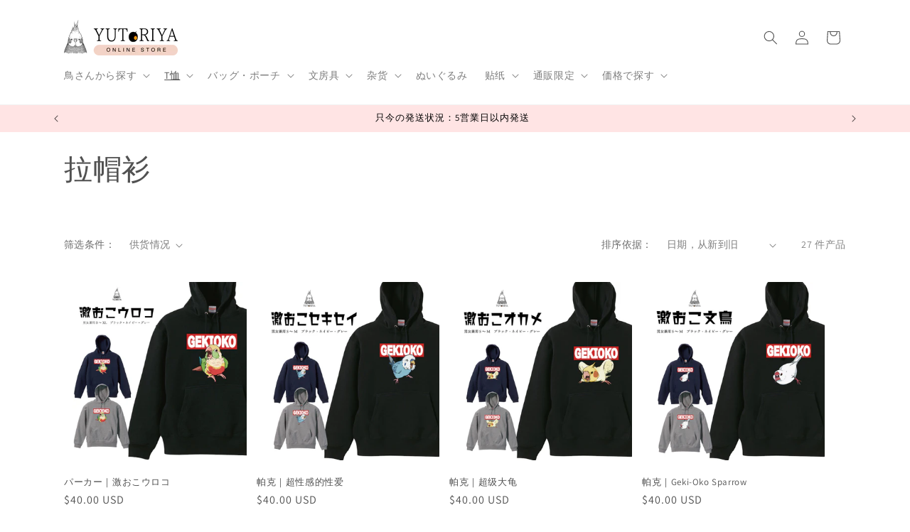

--- FILE ---
content_type: text/html; charset=utf-8
request_url: https://onlineshop.yutoriya.shop/zh-hans-us/collections/hoodie
body_size: 51503
content:
<!doctype html>
<html class="js" lang="zh-CN">
  <head>
    <meta charset="utf-8">
    <meta http-equiv="X-UA-Compatible" content="IE=edge">
    <meta name="viewport" content="width=device-width,initial-scale=1">
    <meta name="theme-color" content="">
    <link rel="canonical" href="https://onlineshop.yutoriya.shop/zh-hans-us/collections/hoodie"><link rel="icon" type="image/png" href="//onlineshop.yutoriya.shop/cdn/shop/files/favicon-b.png?crop=center&height=32&v=1668478245&width=32"><link rel="preconnect" href="https://fonts.shopifycdn.com" crossorigin><title>
      拉帽衫
 &ndash; ゆとり屋公式オンラインショップ</title>

    

    

<meta property="og:site_name" content="ゆとり屋公式オンラインショップ">
<meta property="og:url" content="https://onlineshop.yutoriya.shop/zh-hans-us/collections/hoodie">
<meta property="og:title" content="拉帽衫">
<meta property="og:type" content="website">
<meta property="og:description" content="“我想永远和我最喜欢的鸟在一起。”
这是一个体现这一理念的专门从事鸟类的品牌。"><meta property="og:image" content="http://onlineshop.yutoriya.shop/cdn/shop/files/ogp.jpg?v=1669973562">
  <meta property="og:image:secure_url" content="https://onlineshop.yutoriya.shop/cdn/shop/files/ogp.jpg?v=1669973562">
  <meta property="og:image:width" content="1200">
  <meta property="og:image:height" content="630"><meta name="twitter:site" content="@kotakota8hanida"><meta name="twitter:card" content="summary_large_image">
<meta name="twitter:title" content="拉帽衫">
<meta name="twitter:description" content="“我想永远和我最喜欢的鸟在一起。”
这是一个体现这一理念的专门从事鸟类的品牌。">


    <script src="//onlineshop.yutoriya.shop/cdn/shop/t/26/assets/constants.js?v=132983761750457495441738200033" defer="defer"></script>
    <script src="//onlineshop.yutoriya.shop/cdn/shop/t/26/assets/pubsub.js?v=158357773527763999511738200033" defer="defer"></script>
    <script src="//onlineshop.yutoriya.shop/cdn/shop/t/26/assets/global.js?v=152862011079830610291738200033" defer="defer"></script>
    <script src="//onlineshop.yutoriya.shop/cdn/shop/t/26/assets/details-disclosure.js?v=13653116266235556501738200033" defer="defer"></script>
    <script src="//onlineshop.yutoriya.shop/cdn/shop/t/26/assets/details-modal.js?v=25581673532751508451738200033" defer="defer"></script>
    <script src="//onlineshop.yutoriya.shop/cdn/shop/t/26/assets/search-form.js?v=133129549252120666541738200033" defer="defer"></script><script>window.performance && window.performance.mark && window.performance.mark('shopify.content_for_header.start');</script><meta name="facebook-domain-verification" content="dpuqz1kxxu48q65vrj9eqo4h22mjcq">
<meta name="google-site-verification" content="i76PZf6Za4UxeMjfKdWPuOfr3jMpd-DGqTr6S5V7t9g">
<meta id="shopify-digital-wallet" name="shopify-digital-wallet" content="/61901471909/digital_wallets/dialog">
<meta name="shopify-checkout-api-token" content="4d910692d8e0f7e23ee5eee09ca8af4f">
<link rel="alternate" type="application/atom+xml" title="Feed" href="/zh-hans-us/collections/hoodie.atom" />
<link rel="next" href="/zh-hans-us/collections/hoodie?page=2">
<link rel="alternate" hreflang="x-default" href="https://onlineshop.yutoriya.shop/collections/hoodie">
<link rel="alternate" hreflang="ja" href="https://onlineshop.yutoriya.shop/collections/hoodie">
<link rel="alternate" hreflang="en" href="https://onlineshop.yutoriya.shop/en/collections/hoodie">
<link rel="alternate" hreflang="zh-Hans" href="https://onlineshop.yutoriya.shop/zh-hans/collections/hoodie">
<link rel="alternate" hreflang="zh-Hans-JP" href="https://onlineshop.yutoriya.shop/zh-hans/collections/hoodie">
<link rel="alternate" hreflang="ja-TW" href="https://onlineshop.yutoriya.shop/ja-tw/collections/hoodie">
<link rel="alternate" hreflang="en-TW" href="https://onlineshop.yutoriya.shop/en-tw/collections/hoodie">
<link rel="alternate" hreflang="zh-Hans-TW" href="https://onlineshop.yutoriya.shop/zh-hans-tw/collections/hoodie">
<link rel="alternate" hreflang="ja-CN" href="https://onlineshop.yutoriya.shop/ja-zh/collections/hoodie">
<link rel="alternate" hreflang="en-CN" href="https://onlineshop.yutoriya.shop/en-zh/collections/hoodie">
<link rel="alternate" hreflang="zh-Hans-CN" href="https://onlineshop.yutoriya.shop/zh-hans-zh/collections/hoodie">
<link rel="alternate" hreflang="ja-US" href="https://onlineshop.yutoriya.shop/ja-us/collections/hoodie">
<link rel="alternate" hreflang="zh-Hans-US" href="https://onlineshop.yutoriya.shop/zh-hans-us/collections/hoodie">
<link rel="alternate" hreflang="en-US" href="https://onlineshop.yutoriya.shop/en-us/collections/hoodie">
<link rel="alternate" hreflang="ja-HK" href="https://onlineshop.yutoriya.shop/ja-hk/collections/hoodie">
<link rel="alternate" hreflang="en-HK" href="https://onlineshop.yutoriya.shop/en-hk/collections/hoodie">
<link rel="alternate" hreflang="zh-Hans-HK" href="https://onlineshop.yutoriya.shop/zh-hans-hk/collections/hoodie">
<link rel="alternate" hreflang="ja-AU" href="https://onlineshop.yutoriya.shop/ja-au/collections/hoodie">
<link rel="alternate" hreflang="zh-Hans-AU" href="https://onlineshop.yutoriya.shop/zh-hans-au/collections/hoodie">
<link rel="alternate" hreflang="en-AU" href="https://onlineshop.yutoriya.shop/en-au/collections/hoodie">
<link rel="alternate" hreflang="zh-Hans-IS" href="https://onlineshop.yutoriya.shop/zh-hans/collections/hoodie">
<link rel="alternate" hreflang="zh-Hans-IE" href="https://onlineshop.yutoriya.shop/zh-hans/collections/hoodie">
<link rel="alternate" hreflang="zh-Hans-AL" href="https://onlineshop.yutoriya.shop/zh-hans/collections/hoodie">
<link rel="alternate" hreflang="zh-Hans-AM" href="https://onlineshop.yutoriya.shop/zh-hans/collections/hoodie">
<link rel="alternate" hreflang="zh-Hans-AD" href="https://onlineshop.yutoriya.shop/zh-hans/collections/hoodie">
<link rel="alternate" hreflang="zh-Hans-GB" href="https://onlineshop.yutoriya.shop/zh-hans/collections/hoodie">
<link rel="alternate" hreflang="zh-Hans-IT" href="https://onlineshop.yutoriya.shop/zh-hans/collections/hoodie">
<link rel="alternate" hreflang="zh-Hans-UA" href="https://onlineshop.yutoriya.shop/zh-hans/collections/hoodie">
<link rel="alternate" hreflang="zh-Hans-EE" href="https://onlineshop.yutoriya.shop/zh-hans/collections/hoodie">
<link rel="alternate" hreflang="zh-Hans-AT" href="https://onlineshop.yutoriya.shop/zh-hans/collections/hoodie">
<link rel="alternate" hreflang="zh-Hans-AX" href="https://onlineshop.yutoriya.shop/zh-hans/collections/hoodie">
<link rel="alternate" hreflang="zh-Hans-NL" href="https://onlineshop.yutoriya.shop/zh-hans/collections/hoodie">
<link rel="alternate" hreflang="zh-Hans-GG" href="https://onlineshop.yutoriya.shop/zh-hans/collections/hoodie">
<link rel="alternate" hreflang="zh-Hans-CY" href="https://onlineshop.yutoriya.shop/zh-hans/collections/hoodie">
<link rel="alternate" hreflang="zh-Hans-GR" href="https://onlineshop.yutoriya.shop/zh-hans/collections/hoodie">
<link rel="alternate" hreflang="zh-Hans-GP" href="https://onlineshop.yutoriya.shop/zh-hans/collections/hoodie">
<link rel="alternate" hreflang="zh-Hans-GL" href="https://onlineshop.yutoriya.shop/zh-hans/collections/hoodie">
<link rel="alternate" hreflang="zh-Hans-HR" href="https://onlineshop.yutoriya.shop/zh-hans/collections/hoodie">
<link rel="alternate" hreflang="zh-Hans-XK" href="https://onlineshop.yutoriya.shop/zh-hans/collections/hoodie">
<link rel="alternate" hreflang="zh-Hans-SM" href="https://onlineshop.yutoriya.shop/zh-hans/collections/hoodie">
<link rel="alternate" hreflang="zh-Hans-GI" href="https://onlineshop.yutoriya.shop/zh-hans/collections/hoodie">
<link rel="alternate" hreflang="zh-Hans-JE" href="https://onlineshop.yutoriya.shop/zh-hans/collections/hoodie">
<link rel="alternate" hreflang="zh-Hans-GE" href="https://onlineshop.yutoriya.shop/zh-hans/collections/hoodie">
<link rel="alternate" hreflang="zh-Hans-CH" href="https://onlineshop.yutoriya.shop/zh-hans/collections/hoodie">
<link rel="alternate" hreflang="zh-Hans-SJ" href="https://onlineshop.yutoriya.shop/zh-hans/collections/hoodie">
<link rel="alternate" hreflang="zh-Hans-SE" href="https://onlineshop.yutoriya.shop/zh-hans/collections/hoodie">
<link rel="alternate" hreflang="zh-Hans-ES" href="https://onlineshop.yutoriya.shop/zh-hans/collections/hoodie">
<link rel="alternate" hreflang="zh-Hans-SK" href="https://onlineshop.yutoriya.shop/zh-hans/collections/hoodie">
<link rel="alternate" hreflang="zh-Hans-SI" href="https://onlineshop.yutoriya.shop/zh-hans/collections/hoodie">
<link rel="alternate" hreflang="zh-Hans-RS" href="https://onlineshop.yutoriya.shop/zh-hans/collections/hoodie">
<link rel="alternate" hreflang="zh-Hans-CZ" href="https://onlineshop.yutoriya.shop/zh-hans/collections/hoodie">
<link rel="alternate" hreflang="zh-Hans-DK" href="https://onlineshop.yutoriya.shop/zh-hans/collections/hoodie">
<link rel="alternate" hreflang="zh-Hans-DE" href="https://onlineshop.yutoriya.shop/zh-hans/collections/hoodie">
<link rel="alternate" hreflang="zh-Hans-TR" href="https://onlineshop.yutoriya.shop/zh-hans/collections/hoodie">
<link rel="alternate" hreflang="zh-Hans-NO" href="https://onlineshop.yutoriya.shop/zh-hans/collections/hoodie">
<link rel="alternate" hreflang="zh-Hans-VA" href="https://onlineshop.yutoriya.shop/zh-hans/collections/hoodie">
<link rel="alternate" hreflang="zh-Hans-HU" href="https://onlineshop.yutoriya.shop/zh-hans/collections/hoodie">
<link rel="alternate" hreflang="zh-Hans-FI" href="https://onlineshop.yutoriya.shop/zh-hans/collections/hoodie">
<link rel="alternate" hreflang="zh-Hans-FO" href="https://onlineshop.yutoriya.shop/zh-hans/collections/hoodie">
<link rel="alternate" hreflang="zh-Hans-FR" href="https://onlineshop.yutoriya.shop/zh-hans/collections/hoodie">
<link rel="alternate" hreflang="zh-Hans-BG" href="https://onlineshop.yutoriya.shop/zh-hans/collections/hoodie">
<link rel="alternate" hreflang="zh-Hans-BY" href="https://onlineshop.yutoriya.shop/zh-hans/collections/hoodie">
<link rel="alternate" hreflang="zh-Hans-BE" href="https://onlineshop.yutoriya.shop/zh-hans/collections/hoodie">
<link rel="alternate" hreflang="zh-Hans-PL" href="https://onlineshop.yutoriya.shop/zh-hans/collections/hoodie">
<link rel="alternate" hreflang="zh-Hans-BA" href="https://onlineshop.yutoriya.shop/zh-hans/collections/hoodie">
<link rel="alternate" hreflang="zh-Hans-PT" href="https://onlineshop.yutoriya.shop/zh-hans/collections/hoodie">
<link rel="alternate" hreflang="zh-Hans-MK" href="https://onlineshop.yutoriya.shop/zh-hans/collections/hoodie">
<link rel="alternate" hreflang="zh-Hans-YT" href="https://onlineshop.yutoriya.shop/zh-hans/collections/hoodie">
<link rel="alternate" hreflang="zh-Hans-MT" href="https://onlineshop.yutoriya.shop/zh-hans/collections/hoodie">
<link rel="alternate" hreflang="zh-Hans-IM" href="https://onlineshop.yutoriya.shop/zh-hans/collections/hoodie">
<link rel="alternate" hreflang="zh-Hans-MC" href="https://onlineshop.yutoriya.shop/zh-hans/collections/hoodie">
<link rel="alternate" hreflang="zh-Hans-MD" href="https://onlineshop.yutoriya.shop/zh-hans/collections/hoodie">
<link rel="alternate" hreflang="zh-Hans-ME" href="https://onlineshop.yutoriya.shop/zh-hans/collections/hoodie">
<link rel="alternate" hreflang="zh-Hans-LV" href="https://onlineshop.yutoriya.shop/zh-hans/collections/hoodie">
<link rel="alternate" hreflang="zh-Hans-LT" href="https://onlineshop.yutoriya.shop/zh-hans/collections/hoodie">
<link rel="alternate" hreflang="zh-Hans-LI" href="https://onlineshop.yutoriya.shop/zh-hans/collections/hoodie">
<link rel="alternate" hreflang="zh-Hans-RO" href="https://onlineshop.yutoriya.shop/zh-hans/collections/hoodie">
<link rel="alternate" hreflang="zh-Hans-LU" href="https://onlineshop.yutoriya.shop/zh-hans/collections/hoodie">
<link rel="alternate" hreflang="zh-Hans-RE" href="https://onlineshop.yutoriya.shop/zh-hans/collections/hoodie">
<link rel="alternate" hreflang="zh-Hans-BR" href="https://onlineshop.yutoriya.shop/zh-hans/collections/hoodie">
<link rel="alternate" hreflang="zh-Hans-CR" href="https://onlineshop.yutoriya.shop/zh-hans/collections/hoodie">
<link rel="alternate" hreflang="zh-Hans-AR" href="https://onlineshop.yutoriya.shop/zh-hans/collections/hoodie">
<link rel="alternate" hreflang="zh-Hans-UY" href="https://onlineshop.yutoriya.shop/zh-hans/collections/hoodie">
<link rel="alternate" hreflang="zh-Hans-EC" href="https://onlineshop.yutoriya.shop/zh-hans/collections/hoodie">
<link rel="alternate" hreflang="zh-Hans-CL" href="https://onlineshop.yutoriya.shop/zh-hans/collections/hoodie">
<link rel="alternate" hreflang="zh-Hans-VE" href="https://onlineshop.yutoriya.shop/zh-hans/collections/hoodie">
<link rel="alternate" hreflang="zh-Hans-PE" href="https://onlineshop.yutoriya.shop/zh-hans/collections/hoodie">
<link rel="alternate" hreflang="zh-Hans-BO" href="https://onlineshop.yutoriya.shop/zh-hans/collections/hoodie">
<link rel="alternate" type="application/json+oembed" href="https://onlineshop.yutoriya.shop/zh-hans-us/collections/hoodie.oembed">
<script async="async" src="/checkouts/internal/preloads.js?locale=zh-US"></script>
<link rel="preconnect" href="https://shop.app" crossorigin="anonymous">
<script async="async" src="https://shop.app/checkouts/internal/preloads.js?locale=zh-US&shop_id=61901471909" crossorigin="anonymous"></script>
<script id="apple-pay-shop-capabilities" type="application/json">{"shopId":61901471909,"countryCode":"JP","currencyCode":"USD","merchantCapabilities":["supports3DS"],"merchantId":"gid:\/\/shopify\/Shop\/61901471909","merchantName":"ゆとり屋公式オンラインショップ","requiredBillingContactFields":["postalAddress","email","phone"],"requiredShippingContactFields":["postalAddress","email","phone"],"shippingType":"shipping","supportedNetworks":["visa","masterCard","amex","jcb","discover"],"total":{"type":"pending","label":"ゆとり屋公式オンラインショップ","amount":"1.00"},"shopifyPaymentsEnabled":true,"supportsSubscriptions":true}</script>
<script id="shopify-features" type="application/json">{"accessToken":"4d910692d8e0f7e23ee5eee09ca8af4f","betas":["rich-media-storefront-analytics"],"domain":"onlineshop.yutoriya.shop","predictiveSearch":false,"shopId":61901471909,"locale":"zh-cn"}</script>
<script>var Shopify = Shopify || {};
Shopify.shop = "xn-o9jzcn8195b.myshopify.com";
Shopify.locale = "zh-CN";
Shopify.currency = {"active":"USD","rate":"0.0066293166"};
Shopify.country = "US";
Shopify.theme = {"name":"Dawn_20250130","id":144090726565,"schema_name":"Dawn","schema_version":"15.2.0","theme_store_id":887,"role":"main"};
Shopify.theme.handle = "null";
Shopify.theme.style = {"id":null,"handle":null};
Shopify.cdnHost = "onlineshop.yutoriya.shop/cdn";
Shopify.routes = Shopify.routes || {};
Shopify.routes.root = "/zh-hans-us/";</script>
<script type="module">!function(o){(o.Shopify=o.Shopify||{}).modules=!0}(window);</script>
<script>!function(o){function n(){var o=[];function n(){o.push(Array.prototype.slice.apply(arguments))}return n.q=o,n}var t=o.Shopify=o.Shopify||{};t.loadFeatures=n(),t.autoloadFeatures=n()}(window);</script>
<script>
  window.ShopifyPay = window.ShopifyPay || {};
  window.ShopifyPay.apiHost = "shop.app\/pay";
  window.ShopifyPay.redirectState = null;
</script>
<script id="shop-js-analytics" type="application/json">{"pageType":"collection"}</script>
<script defer="defer" async type="module" src="//onlineshop.yutoriya.shop/cdn/shopifycloud/shop-js/modules/v2/client.init-shop-cart-sync_BcmfRyNd.zh-CN.esm.js"></script>
<script defer="defer" async type="module" src="//onlineshop.yutoriya.shop/cdn/shopifycloud/shop-js/modules/v2/chunk.common_DgOy3qWa.esm.js"></script>
<script defer="defer" async type="module" src="//onlineshop.yutoriya.shop/cdn/shopifycloud/shop-js/modules/v2/chunk.modal_Da6FCIem.esm.js"></script>
<script type="module">
  await import("//onlineshop.yutoriya.shop/cdn/shopifycloud/shop-js/modules/v2/client.init-shop-cart-sync_BcmfRyNd.zh-CN.esm.js");
await import("//onlineshop.yutoriya.shop/cdn/shopifycloud/shop-js/modules/v2/chunk.common_DgOy3qWa.esm.js");
await import("//onlineshop.yutoriya.shop/cdn/shopifycloud/shop-js/modules/v2/chunk.modal_Da6FCIem.esm.js");

  window.Shopify.SignInWithShop?.initShopCartSync?.({"fedCMEnabled":true,"windoidEnabled":true});

</script>
<script>
  window.Shopify = window.Shopify || {};
  if (!window.Shopify.featureAssets) window.Shopify.featureAssets = {};
  window.Shopify.featureAssets['shop-js'] = {"shop-cart-sync":["modules/v2/client.shop-cart-sync_CFHUGopk.zh-CN.esm.js","modules/v2/chunk.common_DgOy3qWa.esm.js","modules/v2/chunk.modal_Da6FCIem.esm.js"],"init-fed-cm":["modules/v2/client.init-fed-cm_Fou_rluv.zh-CN.esm.js","modules/v2/chunk.common_DgOy3qWa.esm.js","modules/v2/chunk.modal_Da6FCIem.esm.js"],"init-shop-email-lookup-coordinator":["modules/v2/client.init-shop-email-lookup-coordinator_UTTZk_3V.zh-CN.esm.js","modules/v2/chunk.common_DgOy3qWa.esm.js","modules/v2/chunk.modal_Da6FCIem.esm.js"],"init-windoid":["modules/v2/client.init-windoid_Cw8M6Fem.zh-CN.esm.js","modules/v2/chunk.common_DgOy3qWa.esm.js","modules/v2/chunk.modal_Da6FCIem.esm.js"],"shop-button":["modules/v2/client.shop-button_ia_uWd9O.zh-CN.esm.js","modules/v2/chunk.common_DgOy3qWa.esm.js","modules/v2/chunk.modal_Da6FCIem.esm.js"],"shop-cash-offers":["modules/v2/client.shop-cash-offers_CvymESrQ.zh-CN.esm.js","modules/v2/chunk.common_DgOy3qWa.esm.js","modules/v2/chunk.modal_Da6FCIem.esm.js"],"shop-toast-manager":["modules/v2/client.shop-toast-manager_DXqmA4iG.zh-CN.esm.js","modules/v2/chunk.common_DgOy3qWa.esm.js","modules/v2/chunk.modal_Da6FCIem.esm.js"],"init-shop-cart-sync":["modules/v2/client.init-shop-cart-sync_BcmfRyNd.zh-CN.esm.js","modules/v2/chunk.common_DgOy3qWa.esm.js","modules/v2/chunk.modal_Da6FCIem.esm.js"],"init-customer-accounts-sign-up":["modules/v2/client.init-customer-accounts-sign-up_Bht0OoPQ.zh-CN.esm.js","modules/v2/client.shop-login-button_KEOlaOTJ.zh-CN.esm.js","modules/v2/chunk.common_DgOy3qWa.esm.js","modules/v2/chunk.modal_Da6FCIem.esm.js"],"pay-button":["modules/v2/client.pay-button_C_RYExEH.zh-CN.esm.js","modules/v2/chunk.common_DgOy3qWa.esm.js","modules/v2/chunk.modal_Da6FCIem.esm.js"],"init-customer-accounts":["modules/v2/client.init-customer-accounts_uhg4s5eZ.zh-CN.esm.js","modules/v2/client.shop-login-button_KEOlaOTJ.zh-CN.esm.js","modules/v2/chunk.common_DgOy3qWa.esm.js","modules/v2/chunk.modal_Da6FCIem.esm.js"],"avatar":["modules/v2/client.avatar_BTnouDA3.zh-CN.esm.js"],"init-shop-for-new-customer-accounts":["modules/v2/client.init-shop-for-new-customer-accounts_CC-Fz8b3.zh-CN.esm.js","modules/v2/client.shop-login-button_KEOlaOTJ.zh-CN.esm.js","modules/v2/chunk.common_DgOy3qWa.esm.js","modules/v2/chunk.modal_Da6FCIem.esm.js"],"shop-follow-button":["modules/v2/client.shop-follow-button_DKowM0qC.zh-CN.esm.js","modules/v2/chunk.common_DgOy3qWa.esm.js","modules/v2/chunk.modal_Da6FCIem.esm.js"],"checkout-modal":["modules/v2/client.checkout-modal_7ledmE5v.zh-CN.esm.js","modules/v2/chunk.common_DgOy3qWa.esm.js","modules/v2/chunk.modal_Da6FCIem.esm.js"],"shop-login-button":["modules/v2/client.shop-login-button_KEOlaOTJ.zh-CN.esm.js","modules/v2/chunk.common_DgOy3qWa.esm.js","modules/v2/chunk.modal_Da6FCIem.esm.js"],"lead-capture":["modules/v2/client.lead-capture_BMIphAFY.zh-CN.esm.js","modules/v2/chunk.common_DgOy3qWa.esm.js","modules/v2/chunk.modal_Da6FCIem.esm.js"],"shop-login":["modules/v2/client.shop-login_BlkP1Utn.zh-CN.esm.js","modules/v2/chunk.common_DgOy3qWa.esm.js","modules/v2/chunk.modal_Da6FCIem.esm.js"],"payment-terms":["modules/v2/client.payment-terms_Q8UxWxNB.zh-CN.esm.js","modules/v2/chunk.common_DgOy3qWa.esm.js","modules/v2/chunk.modal_Da6FCIem.esm.js"]};
</script>
<script>(function() {
  var isLoaded = false;
  function asyncLoad() {
    if (isLoaded) return;
    isLoaded = true;
    var urls = ["https:\/\/assets.smartwishlist.webmarked.net\/static\/v6\/smartwishlist.js?shop=xn-o9jzcn8195b.myshopify.com","https:\/\/storage.nfcube.com\/instafeed-d15003742df3d4a142d124664d8ef77d.js?shop=xn-o9jzcn8195b.myshopify.com"];
    for (var i = 0; i < urls.length; i++) {
      var s = document.createElement('script');
      s.type = 'text/javascript';
      s.async = true;
      s.src = urls[i];
      var x = document.getElementsByTagName('script')[0];
      x.parentNode.insertBefore(s, x);
    }
  };
  if(window.attachEvent) {
    window.attachEvent('onload', asyncLoad);
  } else {
    window.addEventListener('load', asyncLoad, false);
  }
})();</script>
<script id="__st">var __st={"a":61901471909,"offset":32400,"reqid":"ed6663cb-2cf1-4ffa-8fbb-df2188b4ca69-1769776431","pageurl":"onlineshop.yutoriya.shop\/zh-hans-us\/collections\/hoodie","u":"a922ea5994b7","p":"collection","rtyp":"collection","rid":291040297125};</script>
<script>window.ShopifyPaypalV4VisibilityTracking = true;</script>
<script id="captcha-bootstrap">!function(){'use strict';const t='contact',e='account',n='new_comment',o=[[t,t],['blogs',n],['comments',n],[t,'customer']],c=[[e,'customer_login'],[e,'guest_login'],[e,'recover_customer_password'],[e,'create_customer']],r=t=>t.map((([t,e])=>`form[action*='/${t}']:not([data-nocaptcha='true']) input[name='form_type'][value='${e}']`)).join(','),a=t=>()=>t?[...document.querySelectorAll(t)].map((t=>t.form)):[];function s(){const t=[...o],e=r(t);return a(e)}const i='password',u='form_key',d=['recaptcha-v3-token','g-recaptcha-response','h-captcha-response',i],f=()=>{try{return window.sessionStorage}catch{return}},m='__shopify_v',_=t=>t.elements[u];function p(t,e,n=!1){try{const o=window.sessionStorage,c=JSON.parse(o.getItem(e)),{data:r}=function(t){const{data:e,action:n}=t;return t[m]||n?{data:e,action:n}:{data:t,action:n}}(c);for(const[e,n]of Object.entries(r))t.elements[e]&&(t.elements[e].value=n);n&&o.removeItem(e)}catch(o){console.error('form repopulation failed',{error:o})}}const l='form_type',E='cptcha';function T(t){t.dataset[E]=!0}const w=window,h=w.document,L='Shopify',v='ce_forms',y='captcha';let A=!1;((t,e)=>{const n=(g='f06e6c50-85a8-45c8-87d0-21a2b65856fe',I='https://cdn.shopify.com/shopifycloud/storefront-forms-hcaptcha/ce_storefront_forms_captcha_hcaptcha.v1.5.2.iife.js',D={infoText:'受 hCaptcha 保护',privacyText:'隐私',termsText:'条款'},(t,e,n)=>{const o=w[L][v],c=o.bindForm;if(c)return c(t,g,e,D).then(n);var r;o.q.push([[t,g,e,D],n]),r=I,A||(h.body.append(Object.assign(h.createElement('script'),{id:'captcha-provider',async:!0,src:r})),A=!0)});var g,I,D;w[L]=w[L]||{},w[L][v]=w[L][v]||{},w[L][v].q=[],w[L][y]=w[L][y]||{},w[L][y].protect=function(t,e){n(t,void 0,e),T(t)},Object.freeze(w[L][y]),function(t,e,n,w,h,L){const[v,y,A,g]=function(t,e,n){const i=e?o:[],u=t?c:[],d=[...i,...u],f=r(d),m=r(i),_=r(d.filter((([t,e])=>n.includes(e))));return[a(f),a(m),a(_),s()]}(w,h,L),I=t=>{const e=t.target;return e instanceof HTMLFormElement?e:e&&e.form},D=t=>v().includes(t);t.addEventListener('submit',(t=>{const e=I(t);if(!e)return;const n=D(e)&&!e.dataset.hcaptchaBound&&!e.dataset.recaptchaBound,o=_(e),c=g().includes(e)&&(!o||!o.value);(n||c)&&t.preventDefault(),c&&!n&&(function(t){try{if(!f())return;!function(t){const e=f();if(!e)return;const n=_(t);if(!n)return;const o=n.value;o&&e.removeItem(o)}(t);const e=Array.from(Array(32),(()=>Math.random().toString(36)[2])).join('');!function(t,e){_(t)||t.append(Object.assign(document.createElement('input'),{type:'hidden',name:u})),t.elements[u].value=e}(t,e),function(t,e){const n=f();if(!n)return;const o=[...t.querySelectorAll(`input[type='${i}']`)].map((({name:t})=>t)),c=[...d,...o],r={};for(const[a,s]of new FormData(t).entries())c.includes(a)||(r[a]=s);n.setItem(e,JSON.stringify({[m]:1,action:t.action,data:r}))}(t,e)}catch(e){console.error('failed to persist form',e)}}(e),e.submit())}));const S=(t,e)=>{t&&!t.dataset[E]&&(n(t,e.some((e=>e===t))),T(t))};for(const o of['focusin','change'])t.addEventListener(o,(t=>{const e=I(t);D(e)&&S(e,y())}));const B=e.get('form_key'),M=e.get(l),P=B&&M;t.addEventListener('DOMContentLoaded',(()=>{const t=y();if(P)for(const e of t)e.elements[l].value===M&&p(e,B);[...new Set([...A(),...v().filter((t=>'true'===t.dataset.shopifyCaptcha))])].forEach((e=>S(e,t)))}))}(h,new URLSearchParams(w.location.search),n,t,e,['guest_login'])})(!0,!0)}();</script>
<script integrity="sha256-4kQ18oKyAcykRKYeNunJcIwy7WH5gtpwJnB7kiuLZ1E=" data-source-attribution="shopify.loadfeatures" defer="defer" src="//onlineshop.yutoriya.shop/cdn/shopifycloud/storefront/assets/storefront/load_feature-a0a9edcb.js" crossorigin="anonymous"></script>
<script crossorigin="anonymous" defer="defer" src="//onlineshop.yutoriya.shop/cdn/shopifycloud/storefront/assets/shopify_pay/storefront-65b4c6d7.js?v=20250812"></script>
<script data-source-attribution="shopify.dynamic_checkout.dynamic.init">var Shopify=Shopify||{};Shopify.PaymentButton=Shopify.PaymentButton||{isStorefrontPortableWallets:!0,init:function(){window.Shopify.PaymentButton.init=function(){};var t=document.createElement("script");t.src="https://onlineshop.yutoriya.shop/cdn/shopifycloud/portable-wallets/latest/portable-wallets.zh-cn.js",t.type="module",document.head.appendChild(t)}};
</script>
<script data-source-attribution="shopify.dynamic_checkout.buyer_consent">
  function portableWalletsHideBuyerConsent(e){var t=document.getElementById("shopify-buyer-consent"),n=document.getElementById("shopify-subscription-policy-button");t&&n&&(t.classList.add("hidden"),t.setAttribute("aria-hidden","true"),n.removeEventListener("click",e))}function portableWalletsShowBuyerConsent(e){var t=document.getElementById("shopify-buyer-consent"),n=document.getElementById("shopify-subscription-policy-button");t&&n&&(t.classList.remove("hidden"),t.removeAttribute("aria-hidden"),n.addEventListener("click",e))}window.Shopify?.PaymentButton&&(window.Shopify.PaymentButton.hideBuyerConsent=portableWalletsHideBuyerConsent,window.Shopify.PaymentButton.showBuyerConsent=portableWalletsShowBuyerConsent);
</script>
<script data-source-attribution="shopify.dynamic_checkout.cart.bootstrap">document.addEventListener("DOMContentLoaded",(function(){function t(){return document.querySelector("shopify-accelerated-checkout-cart, shopify-accelerated-checkout")}if(t())Shopify.PaymentButton.init();else{new MutationObserver((function(e,n){t()&&(Shopify.PaymentButton.init(),n.disconnect())})).observe(document.body,{childList:!0,subtree:!0})}}));
</script>
<script id='scb4127' type='text/javascript' async='' src='https://onlineshop.yutoriya.shop/cdn/shopifycloud/privacy-banner/storefront-banner.js'></script><link id="shopify-accelerated-checkout-styles" rel="stylesheet" media="screen" href="https://onlineshop.yutoriya.shop/cdn/shopifycloud/portable-wallets/latest/accelerated-checkout-backwards-compat.css" crossorigin="anonymous">
<style id="shopify-accelerated-checkout-cart">
        #shopify-buyer-consent {
  margin-top: 1em;
  display: inline-block;
  width: 100%;
}

#shopify-buyer-consent.hidden {
  display: none;
}

#shopify-subscription-policy-button {
  background: none;
  border: none;
  padding: 0;
  text-decoration: underline;
  font-size: inherit;
  cursor: pointer;
}

#shopify-subscription-policy-button::before {
  box-shadow: none;
}

      </style>
<script id="sections-script" data-sections="header" defer="defer" src="//onlineshop.yutoriya.shop/cdn/shop/t/26/compiled_assets/scripts.js?v=4347"></script>
<script>window.performance && window.performance.mark && window.performance.mark('shopify.content_for_header.end');</script>


    <style data-shopify>
      @font-face {
  font-family: Assistant;
  font-weight: 400;
  font-style: normal;
  font-display: swap;
  src: url("//onlineshop.yutoriya.shop/cdn/fonts/assistant/assistant_n4.9120912a469cad1cc292572851508ca49d12e768.woff2") format("woff2"),
       url("//onlineshop.yutoriya.shop/cdn/fonts/assistant/assistant_n4.6e9875ce64e0fefcd3f4446b7ec9036b3ddd2985.woff") format("woff");
}

      @font-face {
  font-family: Assistant;
  font-weight: 700;
  font-style: normal;
  font-display: swap;
  src: url("//onlineshop.yutoriya.shop/cdn/fonts/assistant/assistant_n7.bf44452348ec8b8efa3aa3068825305886b1c83c.woff2") format("woff2"),
       url("//onlineshop.yutoriya.shop/cdn/fonts/assistant/assistant_n7.0c887fee83f6b3bda822f1150b912c72da0f7b64.woff") format("woff");
}

      
      
      @font-face {
  font-family: Assistant;
  font-weight: 400;
  font-style: normal;
  font-display: swap;
  src: url("//onlineshop.yutoriya.shop/cdn/fonts/assistant/assistant_n4.9120912a469cad1cc292572851508ca49d12e768.woff2") format("woff2"),
       url("//onlineshop.yutoriya.shop/cdn/fonts/assistant/assistant_n4.6e9875ce64e0fefcd3f4446b7ec9036b3ddd2985.woff") format("woff");
}


      
        :root,
        .color-scheme-1 {
          --color-background: 255,255,255;
        
          --gradient-background: #ffffff;
        

        

        --color-foreground: 81,81,81;
        --color-background-contrast: 191,191,191;
        --color-shadow: 159,159,159;
        --color-button: 159,159,159;
        --color-button-text: 255,255,255;
        --color-secondary-button: 255,255,255;
        --color-secondary-button-text: 114,114,114;
        --color-link: 114,114,114;
        --color-badge-foreground: 81,81,81;
        --color-badge-background: 255,255,255;
        --color-badge-border: 81,81,81;
        --payment-terms-background-color: rgb(255 255 255);
      }
      
        
        .color-scheme-2 {
          --color-background: 243,243,243;
        
          --gradient-background: #f3f3f3;
        

        

        --color-foreground: 18,18,18;
        --color-background-contrast: 179,179,179;
        --color-shadow: 18,18,18;
        --color-button: 18,18,18;
        --color-button-text: 243,243,243;
        --color-secondary-button: 243,243,243;
        --color-secondary-button-text: 18,18,18;
        --color-link: 18,18,18;
        --color-badge-foreground: 18,18,18;
        --color-badge-background: 243,243,243;
        --color-badge-border: 18,18,18;
        --payment-terms-background-color: rgb(243 243 243);
      }
      
        
        .color-scheme-3 {
          --color-background: 81,81,81;
        
          --gradient-background: #515151;
        

        

        --color-foreground: 255,255,255;
        --color-background-contrast: 17,17,17;
        --color-shadow: 0,0,0;
        --color-button: 159,159,159;
        --color-button-text: 255,255,255;
        --color-secondary-button: 81,81,81;
        --color-secondary-button-text: 159,159,159;
        --color-link: 159,159,159;
        --color-badge-foreground: 255,255,255;
        --color-badge-background: 81,81,81;
        --color-badge-border: 255,255,255;
        --payment-terms-background-color: rgb(81 81 81);
      }
      
        
        .color-scheme-4 {
          --color-background: 18,18,18;
        
          --gradient-background: #121212;
        

        

        --color-foreground: 255,255,255;
        --color-background-contrast: 146,146,146;
        --color-shadow: 18,18,18;
        --color-button: 255,255,255;
        --color-button-text: 18,18,18;
        --color-secondary-button: 18,18,18;
        --color-secondary-button-text: 255,255,255;
        --color-link: 255,255,255;
        --color-badge-foreground: 255,255,255;
        --color-badge-background: 18,18,18;
        --color-badge-border: 255,255,255;
        --payment-terms-background-color: rgb(18 18 18);
      }
      
        
        .color-scheme-5 {
          --color-background: 255,228,228;
        
          --gradient-background: #ffe4e4;
        

        

        --color-foreground: 0,0,0;
        --color-background-contrast: 255,100,100;
        --color-shadow: 18,18,18;
        --color-button: 255,255,255;
        --color-button-text: 234,149,115;
        --color-secondary-button: 255,228,228;
        --color-secondary-button-text: 166,166,166;
        --color-link: 166,166,166;
        --color-badge-foreground: 0,0,0;
        --color-badge-background: 255,228,228;
        --color-badge-border: 0,0,0;
        --payment-terms-background-color: rgb(255 228 228);
      }
      
        
        .color-scheme-9d587238-5619-48cc-bc68-d51409801d39 {
          --color-background: 0,0,0;
        
          --gradient-background: rgba(0,0,0,0);
        

        

        --color-foreground: 255,255,255;
        --color-background-contrast: 128,128,128;
        --color-shadow: 0,0,0;
        --color-button: 159,159,159;
        --color-button-text: 255,255,255;
        --color-secondary-button: 0,0,0;
        --color-secondary-button-text: 159,159,159;
        --color-link: 159,159,159;
        --color-badge-foreground: 255,255,255;
        --color-badge-background: 0,0,0;
        --color-badge-border: 255,255,255;
        --payment-terms-background-color: rgb(0 0 0);
      }
      

      body, .color-scheme-1, .color-scheme-2, .color-scheme-3, .color-scheme-4, .color-scheme-5, .color-scheme-9d587238-5619-48cc-bc68-d51409801d39 {
        color: rgba(var(--color-foreground), 0.75);
        background-color: rgb(var(--color-background));
      }

      :root {
        --font-body-family: Assistant, sans-serif;
        --font-body-style: normal;
        --font-body-weight: 400;
        --font-body-weight-bold: 700;

        --font-heading-family: Assistant, sans-serif;
        --font-heading-style: normal;
        --font-heading-weight: 400;

        --font-body-scale: 1.0;
        --font-heading-scale: 1.0;

        --media-padding: px;
        --media-border-opacity: 0.05;
        --media-border-width: 1px;
        --media-radius: 12px;
        --media-shadow-opacity: 0.0;
        --media-shadow-horizontal-offset: 0px;
        --media-shadow-vertical-offset: 4px;
        --media-shadow-blur-radius: 5px;
        --media-shadow-visible: 0;

        --page-width: 120rem;
        --page-width-margin: 0rem;

        --product-card-image-padding: 0.6rem;
        --product-card-corner-radius: 1.2rem;
        --product-card-text-alignment: left;
        --product-card-border-width: 0.0rem;
        --product-card-border-opacity: 0.1;
        --product-card-shadow-opacity: 0.0;
        --product-card-shadow-visible: 0;
        --product-card-shadow-horizontal-offset: 0.0rem;
        --product-card-shadow-vertical-offset: 0.4rem;
        --product-card-shadow-blur-radius: 0.5rem;

        --collection-card-image-padding: 2.0rem;
        --collection-card-corner-radius: 2.8rem;
        --collection-card-text-alignment: center;
        --collection-card-border-width: 0.0rem;
        --collection-card-border-opacity: 0.1;
        --collection-card-shadow-opacity: 0.0;
        --collection-card-shadow-visible: 0;
        --collection-card-shadow-horizontal-offset: 0.0rem;
        --collection-card-shadow-vertical-offset: 0.4rem;
        --collection-card-shadow-blur-radius: 0.5rem;

        --blog-card-image-padding: 0.0rem;
        --blog-card-corner-radius: 1.2rem;
        --blog-card-text-alignment: left;
        --blog-card-border-width: 0.0rem;
        --blog-card-border-opacity: 0.1;
        --blog-card-shadow-opacity: 0.0;
        --blog-card-shadow-visible: 0;
        --blog-card-shadow-horizontal-offset: 0.0rem;
        --blog-card-shadow-vertical-offset: 0.4rem;
        --blog-card-shadow-blur-radius: 0.5rem;

        --badge-corner-radius: 4.0rem;

        --popup-border-width: 1px;
        --popup-border-opacity: 0.1;
        --popup-corner-radius: 12px;
        --popup-shadow-opacity: 0.05;
        --popup-shadow-horizontal-offset: 0px;
        --popup-shadow-vertical-offset: 4px;
        --popup-shadow-blur-radius: 5px;

        --drawer-border-width: 1px;
        --drawer-border-opacity: 0.1;
        --drawer-shadow-opacity: 0.0;
        --drawer-shadow-horizontal-offset: 0px;
        --drawer-shadow-vertical-offset: 4px;
        --drawer-shadow-blur-radius: 5px;

        --spacing-sections-desktop: 0px;
        --spacing-sections-mobile: 0px;

        --grid-desktop-vertical-spacing: 8px;
        --grid-desktop-horizontal-spacing: 8px;
        --grid-mobile-vertical-spacing: 4px;
        --grid-mobile-horizontal-spacing: 4px;

        --text-boxes-border-opacity: 0.1;
        --text-boxes-border-width: 0px;
        --text-boxes-radius: 12px;
        --text-boxes-shadow-opacity: 0.0;
        --text-boxes-shadow-visible: 0;
        --text-boxes-shadow-horizontal-offset: 0px;
        --text-boxes-shadow-vertical-offset: 4px;
        --text-boxes-shadow-blur-radius: 5px;

        --buttons-radius: 8px;
        --buttons-radius-outset: 9px;
        --buttons-border-width: 1px;
        --buttons-border-opacity: 1.0;
        --buttons-shadow-opacity: 0.0;
        --buttons-shadow-visible: 0;
        --buttons-shadow-horizontal-offset: 0px;
        --buttons-shadow-vertical-offset: 4px;
        --buttons-shadow-blur-radius: 5px;
        --buttons-border-offset: 0.3px;

        --inputs-radius: 8px;
        --inputs-border-width: 1px;
        --inputs-border-opacity: 0.55;
        --inputs-shadow-opacity: 0.0;
        --inputs-shadow-horizontal-offset: 0px;
        --inputs-margin-offset: 0px;
        --inputs-shadow-vertical-offset: 4px;
        --inputs-shadow-blur-radius: 5px;
        --inputs-radius-outset: 9px;

        --variant-pills-radius: 40px;
        --variant-pills-border-width: 1px;
        --variant-pills-border-opacity: 0.55;
        --variant-pills-shadow-opacity: 0.0;
        --variant-pills-shadow-horizontal-offset: 0px;
        --variant-pills-shadow-vertical-offset: 4px;
        --variant-pills-shadow-blur-radius: 5px;
      }

      *,
      *::before,
      *::after {
        box-sizing: inherit;
      }

      html {
        box-sizing: border-box;
        font-size: calc(var(--font-body-scale) * 62.5%);
        height: 100%;
      }

      body {
        display: grid;
        grid-template-rows: auto auto 1fr auto;
        grid-template-columns: 100%;
        min-height: 100%;
        margin: 0;
        font-size: 1.5rem;
        letter-spacing: 0.06rem;
        line-height: calc(1 + 0.8 / var(--font-body-scale));
        font-family: var(--font-body-family);
        font-style: var(--font-body-style);
        font-weight: var(--font-body-weight);
      }

      @media screen and (min-width: 750px) {
        body {
          font-size: 1.6rem;
        }
      }
    </style>

    <link href="//onlineshop.yutoriya.shop/cdn/shop/t/26/assets/base.css?v=159841507637079171801738200033" rel="stylesheet" type="text/css" media="all" />
    <link rel="stylesheet" href="//onlineshop.yutoriya.shop/cdn/shop/t/26/assets/component-cart-items.css?v=123238115697927560811738200033" media="print" onload="this.media='all'">
      <link rel="preload" as="font" href="//onlineshop.yutoriya.shop/cdn/fonts/assistant/assistant_n4.9120912a469cad1cc292572851508ca49d12e768.woff2" type="font/woff2" crossorigin>
      

      <link rel="preload" as="font" href="//onlineshop.yutoriya.shop/cdn/fonts/assistant/assistant_n4.9120912a469cad1cc292572851508ca49d12e768.woff2" type="font/woff2" crossorigin>
      
<link href="//onlineshop.yutoriya.shop/cdn/shop/t/26/assets/component-localization-form.css?v=170315343355214948141738200033" rel="stylesheet" type="text/css" media="all" />
      <script src="//onlineshop.yutoriya.shop/cdn/shop/t/26/assets/localization-form.js?v=144176611646395275351738200033" defer="defer"></script><link
        rel="stylesheet"
        href="//onlineshop.yutoriya.shop/cdn/shop/t/26/assets/component-predictive-search.css?v=118923337488134913561738200033"
        media="print"
        onload="this.media='all'"
      ><script>
      if (Shopify.designMode) {
        document.documentElement.classList.add('shopify-design-mode');
      }
    </script>
  <!-- BEGIN app block: shopify://apps/judge-me-reviews/blocks/judgeme_core/61ccd3b1-a9f2-4160-9fe9-4fec8413e5d8 --><!-- Start of Judge.me Core -->






<link rel="dns-prefetch" href="https://cdnwidget.judge.me">
<link rel="dns-prefetch" href="https://cdn.judge.me">
<link rel="dns-prefetch" href="https://cdn1.judge.me">
<link rel="dns-prefetch" href="https://api.judge.me">

<script data-cfasync='false' class='jdgm-settings-script'>window.jdgmSettings={"pagination":5,"disable_web_reviews":false,"badge_no_review_text":"无评论","badge_n_reviews_text":"{{ n }} 条评论","badge_star_color":"#F1AA2A","hide_badge_preview_if_no_reviews":true,"badge_hide_text":false,"enforce_center_preview_badge":false,"widget_title":"客户评论","widget_open_form_text":"写评论","widget_close_form_text":"取消评论","widget_refresh_page_text":"刷新页面","widget_summary_text":"基于 {{ number_of_reviews }} 条评论","widget_no_review_text":"成为第一个写评论的人","widget_name_field_text":"显示名称","widget_verified_name_field_text":"已验证姓名（公开）","widget_name_placeholder_text":"显示名称","widget_required_field_error_text":"此字段为必填项。","widget_email_field_text":"电子邮件地址","widget_verified_email_field_text":"已验证电子邮件（私密，无法编辑）","widget_email_placeholder_text":"您的电子邮件地址","widget_email_field_error_text":"请输入有效的电子邮件地址。","widget_rating_field_text":"评分","widget_review_title_field_text":"评论标题","widget_review_title_placeholder_text":"为您的评论添加标题","widget_review_body_field_text":"评论内容","widget_review_body_placeholder_text":"在此开始写作...","widget_pictures_field_text":"图片/视频（可选）","widget_submit_review_text":"提交评论","widget_submit_verified_review_text":"提交已验证评论","widget_submit_success_msg_with_auto_publish":"谢谢您！请在几分钟后刷新页面以查看您的评论。您可以通过登录 \u003ca href='https://judge.me/login' target='_blank' rel='nofollow noopener'\u003eJudge.me\u003c/a\u003e来删除或编辑您的评论","widget_submit_success_msg_no_auto_publish":"谢谢您！一旦商店管理员批准，您的评论将会发布。您可以通过登录 \u003ca href='https://judge.me/login' target='_blank' rel='nofollow noopener'\u003eJudge.me\u003c/a\u003e来删除或编辑您的评论","widget_show_default_reviews_out_of_total_text":"显示 {{ n_reviews_shown }} 条评论，共 {{ n_reviews }} 条。","widget_show_all_link_text":"显示全部","widget_show_less_link_text":"显示较少","widget_author_said_text":"{{ reviewer_name }} 说：","widget_days_text":"{{ n }} 天前","widget_weeks_text":"{{ n }} 周前","widget_months_text":"{{ n }} 个月前","widget_years_text":"{{ n }} 年前","widget_yesterday_text":"昨天","widget_today_text":"今天","widget_replied_text":"\u003e\u003e {{ shop_name }} 回复：","widget_read_more_text":"阅读更多","widget_reviewer_name_as_initial":"","widget_rating_filter_color":"#fbcd0a","widget_rating_filter_see_all_text":"查看所有评论","widget_sorting_most_recent_text":"最新","widget_sorting_highest_rating_text":"最高评分","widget_sorting_lowest_rating_text":"最低评分","widget_sorting_with_pictures_text":"仅带图片","widget_sorting_most_helpful_text":"最有帮助","widget_open_question_form_text":"提问","widget_reviews_subtab_text":"评论","widget_questions_subtab_text":"问题","widget_question_label_text":"问题","widget_answer_label_text":"回答","widget_question_placeholder_text":"在此写下您的问题","widget_submit_question_text":"提交问题","widget_question_submit_success_text":"感谢您的提问！一旦有人回答，我们将通知您。","widget_star_color":"#F1AA2A","verified_badge_text":"已验证","verified_badge_bg_color":"","verified_badge_text_color":"","verified_badge_placement":"left-of-reviewer-name","widget_review_max_height":"","widget_hide_border":false,"widget_social_share":false,"widget_thumb":false,"widget_review_location_show":false,"widget_location_format":"","all_reviews_include_out_of_store_products":true,"all_reviews_out_of_store_text":"（商店外）","all_reviews_pagination":100,"all_reviews_product_name_prefix_text":"关于","enable_review_pictures":true,"enable_question_anwser":false,"widget_theme":"default","review_date_format":"mm/dd/yyyy","default_sort_method":"most-recent","widget_product_reviews_subtab_text":"产品评论","widget_shop_reviews_subtab_text":"商店评论","widget_other_products_reviews_text":"其他产品的评论","widget_store_reviews_subtab_text":"商店评论","widget_no_store_reviews_text":"这个商店还没有收到任何评论","widget_web_restriction_product_reviews_text":"这个产品还没有收到任何评论","widget_no_items_text":"找不到任何项目","widget_show_more_text":"显示更多","widget_write_a_store_review_text":"写商店评论","widget_other_languages_heading":"其他语言的评论","widget_translate_review_text":"将评论翻译成 {{ language }}","widget_translating_review_text":"正在翻译...","widget_show_original_translation_text":"显示原文 ({{ language }})","widget_translate_review_failed_text":"无法翻译评论。","widget_translate_review_retry_text":"重试","widget_translate_review_try_again_later_text":"稍后再试","show_product_url_for_grouped_product":false,"widget_sorting_pictures_first_text":"图片优先","show_pictures_on_all_rev_page_mobile":false,"show_pictures_on_all_rev_page_desktop":false,"floating_tab_hide_mobile_install_preference":false,"floating_tab_button_name":"★ 评论","floating_tab_title":"让顾客为我们代言","floating_tab_button_color":"","floating_tab_button_background_color":"","floating_tab_url":"","floating_tab_url_enabled":false,"floating_tab_tab_style":"text","all_reviews_text_badge_text":"顾客对我们的评分为 {{ shop.metafields.judgeme.all_reviews_rating | round: 1 }}/5，基于 {{ shop.metafields.judgeme.all_reviews_count }} 条评论。","all_reviews_text_badge_text_branded_style":"基于 {{ shop.metafields.judgeme.all_reviews_count }} 条评论，{{ shop.metafields.judgeme.all_reviews_rating | round: 1 }} 星（满分5星）","is_all_reviews_text_badge_a_link":false,"show_stars_for_all_reviews_text_badge":false,"all_reviews_text_badge_url":"","all_reviews_text_style":"branded","all_reviews_text_color_style":"judgeme_brand_color","all_reviews_text_color":"#108474","all_reviews_text_show_jm_brand":true,"featured_carousel_show_header":true,"featured_carousel_title":"让顾客为我们代言","testimonials_carousel_title":"顾客们说","videos_carousel_title":"真实客户故事","cards_carousel_title":"顾客们说","featured_carousel_count_text":"来自 {{ n }} 条评论","featured_carousel_add_link_to_all_reviews_page":false,"featured_carousel_url":"","featured_carousel_show_images":true,"featured_carousel_autoslide_interval":5,"featured_carousel_arrows_on_the_sides":false,"featured_carousel_height":250,"featured_carousel_width":80,"featured_carousel_image_size":0,"featured_carousel_image_height":250,"featured_carousel_arrow_color":"#eeeeee","verified_count_badge_style":"branded","verified_count_badge_orientation":"horizontal","verified_count_badge_color_style":"judgeme_brand_color","verified_count_badge_color":"#108474","is_verified_count_badge_a_link":false,"verified_count_badge_url":"","verified_count_badge_show_jm_brand":true,"widget_rating_preset_default":5,"widget_first_sub_tab":"product-reviews","widget_show_histogram":true,"widget_histogram_use_custom_color":false,"widget_pagination_use_custom_color":false,"widget_star_use_custom_color":false,"widget_verified_badge_use_custom_color":false,"widget_write_review_use_custom_color":false,"picture_reminder_submit_button":"上传图片","enable_review_videos":false,"mute_video_by_default":false,"widget_sorting_videos_first_text":"视频优先","widget_review_pending_text":"待审核","featured_carousel_items_for_large_screen":3,"social_share_options_order":"Facebook,Twitter","remove_microdata_snippet":true,"disable_json_ld":false,"enable_json_ld_products":false,"preview_badge_show_question_text":false,"preview_badge_no_question_text":"没有问题","preview_badge_n_question_text":"{{ number_of_questions }} 个问题","qa_badge_show_icon":false,"qa_badge_position":"same-row","remove_judgeme_branding":false,"widget_add_search_bar":false,"widget_search_bar_placeholder":"搜索","widget_sorting_verified_only_text":"仅已验证","featured_carousel_theme":"default","featured_carousel_show_rating":true,"featured_carousel_show_title":true,"featured_carousel_show_body":true,"featured_carousel_show_date":false,"featured_carousel_show_reviewer":true,"featured_carousel_show_product":false,"featured_carousel_header_background_color":"#108474","featured_carousel_header_text_color":"#ffffff","featured_carousel_name_product_separator":"reviewed","featured_carousel_full_star_background":"#108474","featured_carousel_empty_star_background":"#dadada","featured_carousel_vertical_theme_background":"#f9fafb","featured_carousel_verified_badge_enable":true,"featured_carousel_verified_badge_color":"#108474","featured_carousel_border_style":"round","featured_carousel_review_line_length_limit":3,"featured_carousel_more_reviews_button_text":"阅读更多评论","featured_carousel_view_product_button_text":"查看产品","all_reviews_page_load_reviews_on":"scroll","all_reviews_page_load_more_text":"加载更多评论","disable_fb_tab_reviews":false,"enable_ajax_cdn_cache":false,"widget_advanced_speed_features":5,"widget_public_name_text":"公开显示为","default_reviewer_name":"John Smith","default_reviewer_name_has_non_latin":true,"widget_reviewer_anonymous":"匿名","medals_widget_title":"Judge.me 评论奖章","medals_widget_background_color":"#f9fafb","medals_widget_position":"footer_all_pages","medals_widget_border_color":"#f9fafb","medals_widget_verified_text_position":"left","medals_widget_use_monochromatic_version":false,"medals_widget_elements_color":"#108474","show_reviewer_avatar":true,"widget_invalid_yt_video_url_error_text":"不是YouTube视频URL","widget_max_length_field_error_text":"请输入不超过{0}个字符。","widget_show_country_flag":false,"widget_show_collected_via_shop_app":true,"widget_verified_by_shop_badge_style":"light","widget_verified_by_shop_text":"由商店验证","widget_show_photo_gallery":false,"widget_load_with_code_splitting":true,"widget_ugc_install_preference":false,"widget_ugc_title":"我们制作，您分享","widget_ugc_subtitle":"给我们添加标签，您的照片将在我们的页面上展示","widget_ugc_arrows_color":"#ffffff","widget_ugc_primary_button_text":"立即购买","widget_ugc_primary_button_background_color":"#108474","widget_ugc_primary_button_text_color":"#ffffff","widget_ugc_primary_button_border_width":"0","widget_ugc_primary_button_border_style":"none","widget_ugc_primary_button_border_color":"#108474","widget_ugc_primary_button_border_radius":"25","widget_ugc_secondary_button_text":"加载更多","widget_ugc_secondary_button_background_color":"#ffffff","widget_ugc_secondary_button_text_color":"#108474","widget_ugc_secondary_button_border_width":"2","widget_ugc_secondary_button_border_style":"solid","widget_ugc_secondary_button_border_color":"#108474","widget_ugc_secondary_button_border_radius":"25","widget_ugc_reviews_button_text":"查看评论","widget_ugc_reviews_button_background_color":"#ffffff","widget_ugc_reviews_button_text_color":"#108474","widget_ugc_reviews_button_border_width":"2","widget_ugc_reviews_button_border_style":"solid","widget_ugc_reviews_button_border_color":"#108474","widget_ugc_reviews_button_border_radius":"25","widget_ugc_reviews_button_link_to":"judgeme-reviews-page","widget_ugc_show_post_date":true,"widget_ugc_max_width":"800","widget_rating_metafield_value_type":true,"widget_primary_color":"#F1AA2A","widget_enable_secondary_color":true,"widget_secondary_color":"#19DADA","widget_summary_average_rating_text":"{{ average_rating }} 满分5分","widget_media_grid_title":"顾客照片和视频","widget_media_grid_see_more_text":"查看更多","widget_round_style":false,"widget_show_product_medals":true,"widget_verified_by_judgeme_text":"由Judge.me验证","widget_show_store_medals":true,"widget_verified_by_judgeme_text_in_store_medals":"由Judge.me验证","widget_media_field_exceed_quantity_message":"抱歉，每条评论我们最多只能接受 {{ max_media }} 个。","widget_media_field_exceed_limit_message":"{{ file_name }} 太大，请选择小于 {{ size_limit }}MB 的 {{ media_type }}。","widget_review_submitted_text":"评论已提交！","widget_question_submitted_text":"问题已提交！","widget_close_form_text_question":"取消","widget_write_your_answer_here_text":"在此写下您的回答","widget_enabled_branded_link":true,"widget_show_collected_by_judgeme":true,"widget_reviewer_name_color":"","widget_write_review_text_color":"","widget_write_review_bg_color":"","widget_collected_by_judgeme_text":"由Judge.me收集","widget_pagination_type":"standard","widget_load_more_text":"加载更多","widget_load_more_color":"#108474","widget_full_review_text":"完整评论","widget_read_more_reviews_text":"阅读更多评论","widget_read_questions_text":"阅读问题","widget_questions_and_answers_text":"问题与解答","widget_verified_by_text":"验证者","widget_verified_text":"已验证","widget_number_of_reviews_text":"{{ number_of_reviews }} 条评论","widget_back_button_text":"返回","widget_next_button_text":"下一步","widget_custom_forms_filter_button":"筛选","custom_forms_style":"horizontal","widget_show_review_information":false,"how_reviews_are_collected":"评论是如何收集的？","widget_show_review_keywords":false,"widget_gdpr_statement":"我们如何使用您的数据：我们只会在必要时就您留下的评论联系您。提交您的评论，即表示您同意Judge.me的\u003ca href='https://judge.me/terms' target='_blank' rel='nofollow noopener'\u003e条款\u003c/a\u003e、\u003ca href='https://judge.me/privacy' target='_blank' rel='nofollow noopener'\u003e隐私\u003c/a\u003e和\u003ca href='https://judge.me/content-policy' target='_blank' rel='nofollow noopener'\u003e内容\u003c/a\u003e政策。","widget_multilingual_sorting_enabled":false,"widget_translate_review_content_enabled":false,"widget_translate_review_content_method":"manual","popup_widget_review_selection":"automatically_with_pictures","popup_widget_round_border_style":true,"popup_widget_show_title":true,"popup_widget_show_body":true,"popup_widget_show_reviewer":false,"popup_widget_show_product":true,"popup_widget_show_pictures":true,"popup_widget_use_review_picture":true,"popup_widget_show_on_home_page":true,"popup_widget_show_on_product_page":true,"popup_widget_show_on_collection_page":true,"popup_widget_show_on_cart_page":true,"popup_widget_position":"bottom_left","popup_widget_first_review_delay":5,"popup_widget_duration":5,"popup_widget_interval":5,"popup_widget_review_count":5,"popup_widget_hide_on_mobile":true,"review_snippet_widget_round_border_style":true,"review_snippet_widget_card_color":"#FFFFFF","review_snippet_widget_slider_arrows_background_color":"#FFFFFF","review_snippet_widget_slider_arrows_color":"#000000","review_snippet_widget_star_color":"#108474","show_product_variant":false,"all_reviews_product_variant_label_text":"变体：","widget_show_verified_branding":true,"widget_ai_summary_title":"客户评价","widget_ai_summary_disclaimer":"基于最近客户评价的AI驱动评价摘要","widget_show_ai_summary":false,"widget_show_ai_summary_bg":false,"widget_show_review_title_input":true,"redirect_reviewers_invited_via_email":"external_form","request_store_review_after_product_review":false,"request_review_other_products_in_order":false,"review_form_color_scheme":"default","review_form_corner_style":"square","review_form_star_color":{},"review_form_text_color":"#333333","review_form_background_color":"#ffffff","review_form_field_background_color":"#fafafa","review_form_button_color":{},"review_form_button_text_color":"#ffffff","review_form_modal_overlay_color":"#000000","review_content_screen_title_text":"您如何评价这个产品？","review_content_introduction_text":"如果您能分享一些关于您体验的内容，我们将不胜感激。","store_review_form_title_text":"您如何评价这个商店？","store_review_form_introduction_text":"如果您能分享一些关于您体验的内容，我们将不胜感激。","show_review_guidance_text":true,"one_star_review_guidance_text":"糟糕","five_star_review_guidance_text":"优秀","customer_information_screen_title_text":"关于您","customer_information_introduction_text":"请告诉我们更多关于您的信息。","custom_questions_screen_title_text":"您的体验详情","custom_questions_introduction_text":"以下是几个问题，帮助我们更了解您的体验。","review_submitted_screen_title_text":"感谢您的评价！","review_submitted_screen_thank_you_text":"我们正在处理中，很快就会在商店中显示。","review_submitted_screen_email_verification_text":"请点击我们刚发送给您的链接来确认您的电子邮件。这有助于我们保持评价的真实性。","review_submitted_request_store_review_text":"您想与我们分享您的购物体验吗？","review_submitted_review_other_products_text":"您想评价这些产品吗？","store_review_screen_title_text":"您想与我们分享您的购物体验吗？","store_review_introduction_text":"我们重视您的反馈，并使用它来改进。请分享您对我们的任何想法或建议。","reviewer_media_screen_title_picture_text":"分享照片","reviewer_media_introduction_picture_text":"上传照片以支持您的评论。","reviewer_media_screen_title_video_text":"分享视频","reviewer_media_introduction_video_text":"上传视频以支持您的评论。","reviewer_media_screen_title_picture_or_video_text":"分享照片或视频","reviewer_media_introduction_picture_or_video_text":"上传照片或视频以支持您的评论。","reviewer_media_youtube_url_text":"在此粘贴您的 Youtube URL","advanced_settings_next_step_button_text":"下一步","advanced_settings_close_review_button_text":"关闭","modal_write_review_flow":false,"write_review_flow_required_text":"必填","write_review_flow_privacy_message_text":"我们重视您的隐私。","write_review_flow_anonymous_text":"匿名评论","write_review_flow_visibility_text":"这对其他客户不可见。","write_review_flow_multiple_selection_help_text":"选择任意数量","write_review_flow_single_selection_help_text":"选择一个选项","write_review_flow_required_field_error_text":"此字段为必填项","write_review_flow_invalid_email_error_text":"请输入有效的电子邮件地址","write_review_flow_max_length_error_text":"最多 {{ max_length }} 个字符。","write_review_flow_media_upload_text":"\u003cb\u003e点击上传\u003c/b\u003e或拖拽上传","write_review_flow_gdpr_statement":"如有必要，我们只会就您的评论与您联系。提交评论即表示您同意我们的\u003ca href='https://judge.me/terms' target='_blank' rel='nofollow noopener'\u003e条款和条件\u003c/a\u003e以及\u003ca href='https://judge.me/privacy' target='_blank' rel='nofollow noopener'\u003e隐私政策\u003c/a\u003e。","rating_only_reviews_enabled":false,"show_negative_reviews_help_screen":false,"new_review_flow_help_screen_rating_threshold":3,"negative_review_resolution_screen_title_text":"告诉我们更多","negative_review_resolution_text":"您的体验对我们很重要。如果您的购买有任何问题，我们随时为您提供帮助。请随时联系我们，我们很乐意有机会纠正问题。","negative_review_resolution_button_text":"联系我们","negative_review_resolution_proceed_with_review_text":"留下评论","negative_review_resolution_subject":"来自 {{ shop_name }} 的购买问题。{{ order_name }}","preview_badge_collection_page_install_status":false,"widget_review_custom_css":"","preview_badge_custom_css":"","preview_badge_stars_count":"5-stars","featured_carousel_custom_css":"","floating_tab_custom_css":"","all_reviews_widget_custom_css":"","medals_widget_custom_css":"","verified_badge_custom_css":"","all_reviews_text_custom_css":"","transparency_badges_collected_via_store_invite":false,"transparency_badges_from_another_provider":false,"transparency_badges_collected_from_store_visitor":false,"transparency_badges_collected_by_verified_review_provider":false,"transparency_badges_earned_reward":false,"transparency_badges_collected_via_store_invite_text":"评论通过商店邀请收集","transparency_badges_from_another_provider_text":"评论从另一个提供者收集","transparency_badges_collected_from_store_visitor_text":"评论从商店访客收集","transparency_badges_written_in_google_text":"评论写在了 Google","transparency_badges_written_in_etsy_text":"评论写在了 Etsy","transparency_badges_written_in_shop_app_text":"评论写在了 Shop App","transparency_badges_earned_reward_text":"评论获得了奖励，以换取未来的订单","product_review_widget_per_page":10,"widget_store_review_label_text":"商店评价","checkout_comment_extension_title_on_product_page":"Customer Comments","checkout_comment_extension_num_latest_comment_show":5,"checkout_comment_extension_format":"name_and_timestamp","checkout_comment_customer_name":"last_initial","checkout_comment_comment_notification":true,"preview_badge_collection_page_install_preference":false,"preview_badge_home_page_install_preference":false,"preview_badge_product_page_install_preference":false,"review_widget_install_preference":"","review_carousel_install_preference":false,"floating_reviews_tab_install_preference":"none","verified_reviews_count_badge_install_preference":false,"all_reviews_text_install_preference":false,"review_widget_best_location":false,"judgeme_medals_install_preference":false,"review_widget_revamp_enabled":false,"review_widget_qna_enabled":false,"review_widget_header_theme":"minimal","review_widget_widget_title_enabled":true,"review_widget_header_text_size":"medium","review_widget_header_text_weight":"regular","review_widget_average_rating_style":"compact","review_widget_bar_chart_enabled":true,"review_widget_bar_chart_type":"numbers","review_widget_bar_chart_style":"standard","review_widget_expanded_media_gallery_enabled":false,"review_widget_reviews_section_theme":"standard","review_widget_image_style":"thumbnails","review_widget_review_image_ratio":"square","review_widget_stars_size":"medium","review_widget_verified_badge":"standard_text","review_widget_review_title_text_size":"medium","review_widget_review_text_size":"medium","review_widget_review_text_length":"medium","review_widget_number_of_columns_desktop":3,"review_widget_carousel_transition_speed":5,"review_widget_custom_questions_answers_display":"always","review_widget_button_text_color":"#FFFFFF","review_widget_text_color":"#000000","review_widget_lighter_text_color":"#7B7B7B","review_widget_corner_styling":"soft","review_widget_review_word_singular":"评论","review_widget_review_word_plural":"评论","review_widget_voting_label":"有帮助吗？","review_widget_shop_reply_label":"来自{{ shop_name }}的回复：","review_widget_filters_title":"筛选器","qna_widget_question_word_singular":"问题","qna_widget_question_word_plural":"问题","qna_widget_answer_reply_label":"来自{{ answerer_name }}的回复：","qna_content_screen_title_text":"询问这个产品","qna_widget_question_required_field_error_text":"请输入您的问题。","qna_widget_flow_gdpr_statement":"我们只会就您的问题与您联系，如果需要。通过提交您的问题，您同意我们的\u003ca href='https://judge.me/terms' target='_blank' rel='nofollow noopener'\u003e条款与条件\u003c/a\u003e和\u003ca href='https://judge.me/privacy' target='_blank' rel='nofollow noopener'\u003e隐私政策\u003c/a\u003e。","qna_widget_question_submitted_text":"感谢您的问题！","qna_widget_close_form_text_question":"关闭","qna_widget_question_submit_success_text":"我们将在电子邮件中通知您，当我们回答您的问题时。","all_reviews_widget_v2025_enabled":false,"all_reviews_widget_v2025_header_theme":"default","all_reviews_widget_v2025_widget_title_enabled":true,"all_reviews_widget_v2025_header_text_size":"medium","all_reviews_widget_v2025_header_text_weight":"regular","all_reviews_widget_v2025_average_rating_style":"compact","all_reviews_widget_v2025_bar_chart_enabled":true,"all_reviews_widget_v2025_bar_chart_type":"numbers","all_reviews_widget_v2025_bar_chart_style":"standard","all_reviews_widget_v2025_expanded_media_gallery_enabled":false,"all_reviews_widget_v2025_show_store_medals":true,"all_reviews_widget_v2025_show_photo_gallery":true,"all_reviews_widget_v2025_show_review_keywords":false,"all_reviews_widget_v2025_show_ai_summary":false,"all_reviews_widget_v2025_show_ai_summary_bg":false,"all_reviews_widget_v2025_add_search_bar":false,"all_reviews_widget_v2025_default_sort_method":"most-recent","all_reviews_widget_v2025_reviews_per_page":10,"all_reviews_widget_v2025_reviews_section_theme":"default","all_reviews_widget_v2025_image_style":"thumbnails","all_reviews_widget_v2025_review_image_ratio":"square","all_reviews_widget_v2025_stars_size":"medium","all_reviews_widget_v2025_verified_badge":"bold_badge","all_reviews_widget_v2025_review_title_text_size":"medium","all_reviews_widget_v2025_review_text_size":"medium","all_reviews_widget_v2025_review_text_length":"medium","all_reviews_widget_v2025_number_of_columns_desktop":3,"all_reviews_widget_v2025_carousel_transition_speed":5,"all_reviews_widget_v2025_custom_questions_answers_display":"always","all_reviews_widget_v2025_show_product_variant":false,"all_reviews_widget_v2025_show_reviewer_avatar":true,"all_reviews_widget_v2025_reviewer_name_as_initial":"","all_reviews_widget_v2025_review_location_show":false,"all_reviews_widget_v2025_location_format":"","all_reviews_widget_v2025_show_country_flag":false,"all_reviews_widget_v2025_verified_by_shop_badge_style":"light","all_reviews_widget_v2025_social_share":false,"all_reviews_widget_v2025_social_share_options_order":"Facebook,Twitter,LinkedIn,Pinterest","all_reviews_widget_v2025_pagination_type":"standard","all_reviews_widget_v2025_button_text_color":"#FFFFFF","all_reviews_widget_v2025_text_color":"#000000","all_reviews_widget_v2025_lighter_text_color":"#7B7B7B","all_reviews_widget_v2025_corner_styling":"soft","all_reviews_widget_v2025_title":"客户评价","all_reviews_widget_v2025_ai_summary_title":"客户对这家店铺的评价","all_reviews_widget_v2025_no_review_text":"成为第一个写评价的人","platform":"shopify","branding_url":"https://app.judge.me/reviews","branding_text":"Powered by Judge.me","locale":"zh","reply_name":"ゆとり屋公式オンラインショップ","widget_version":"3.0","footer":true,"autopublish":false,"review_dates":true,"enable_custom_form":false,"shop_locale":"ja","enable_multi_locales_translations":true,"show_review_title_input":true,"review_verification_email_status":"always","can_be_branded":true,"reply_name_text":"ゆとり屋公式オンラインショップ"};</script> <style class='jdgm-settings-style'>﻿.jdgm-xx{left:0}:root{--jdgm-primary-color: #F1AA2A;--jdgm-secondary-color: #19DADA;--jdgm-star-color: #F1AA2A;--jdgm-write-review-text-color: white;--jdgm-write-review-bg-color: #F1AA2A;--jdgm-paginate-color: #F1AA2A;--jdgm-border-radius: 0;--jdgm-reviewer-name-color: #F1AA2A}.jdgm-histogram__bar-content{background-color:#F1AA2A}.jdgm-rev[data-verified-buyer=true] .jdgm-rev__icon.jdgm-rev__icon:after,.jdgm-rev__buyer-badge.jdgm-rev__buyer-badge{color:white;background-color:#F1AA2A}.jdgm-review-widget--small .jdgm-gallery.jdgm-gallery .jdgm-gallery__thumbnail-link:nth-child(8) .jdgm-gallery__thumbnail-wrapper.jdgm-gallery__thumbnail-wrapper:before{content:"查看更多"}@media only screen and (min-width: 768px){.jdgm-gallery.jdgm-gallery .jdgm-gallery__thumbnail-link:nth-child(8) .jdgm-gallery__thumbnail-wrapper.jdgm-gallery__thumbnail-wrapper:before{content:"查看更多"}}.jdgm-preview-badge .jdgm-star.jdgm-star{color:#F1AA2A}.jdgm-prev-badge[data-average-rating='0.00']{display:none !important}.jdgm-author-all-initials{display:none !important}.jdgm-author-last-initial{display:none !important}.jdgm-rev-widg__title{visibility:hidden}.jdgm-rev-widg__summary-text{visibility:hidden}.jdgm-prev-badge__text{visibility:hidden}.jdgm-rev__prod-link-prefix:before{content:'关于'}.jdgm-rev__variant-label:before{content:'变体：'}.jdgm-rev__out-of-store-text:before{content:'（商店外）'}@media only screen and (min-width: 768px){.jdgm-rev__pics .jdgm-rev_all-rev-page-picture-separator,.jdgm-rev__pics .jdgm-rev__product-picture{display:none}}@media only screen and (max-width: 768px){.jdgm-rev__pics .jdgm-rev_all-rev-page-picture-separator,.jdgm-rev__pics .jdgm-rev__product-picture{display:none}}.jdgm-preview-badge[data-template="product"]{display:none !important}.jdgm-preview-badge[data-template="collection"]{display:none !important}.jdgm-preview-badge[data-template="index"]{display:none !important}.jdgm-review-widget[data-from-snippet="true"]{display:none !important}.jdgm-verified-count-badget[data-from-snippet="true"]{display:none !important}.jdgm-carousel-wrapper[data-from-snippet="true"]{display:none !important}.jdgm-all-reviews-text[data-from-snippet="true"]{display:none !important}.jdgm-medals-section[data-from-snippet="true"]{display:none !important}.jdgm-ugc-media-wrapper[data-from-snippet="true"]{display:none !important}.jdgm-rev__transparency-badge[data-badge-type="review_collected_via_store_invitation"]{display:none !important}.jdgm-rev__transparency-badge[data-badge-type="review_collected_from_another_provider"]{display:none !important}.jdgm-rev__transparency-badge[data-badge-type="review_collected_from_store_visitor"]{display:none !important}.jdgm-rev__transparency-badge[data-badge-type="review_written_in_etsy"]{display:none !important}.jdgm-rev__transparency-badge[data-badge-type="review_written_in_google_business"]{display:none !important}.jdgm-rev__transparency-badge[data-badge-type="review_written_in_shop_app"]{display:none !important}.jdgm-rev__transparency-badge[data-badge-type="review_earned_for_future_purchase"]{display:none !important}.jdgm-review-snippet-widget .jdgm-rev-snippet-widget__cards-container .jdgm-rev-snippet-card{border-radius:8px;background:#fff}.jdgm-review-snippet-widget .jdgm-rev-snippet-widget__cards-container .jdgm-rev-snippet-card__rev-rating .jdgm-star{color:#108474}.jdgm-review-snippet-widget .jdgm-rev-snippet-widget__prev-btn,.jdgm-review-snippet-widget .jdgm-rev-snippet-widget__next-btn{border-radius:50%;background:#fff}.jdgm-review-snippet-widget .jdgm-rev-snippet-widget__prev-btn>svg,.jdgm-review-snippet-widget .jdgm-rev-snippet-widget__next-btn>svg{fill:#000}.jdgm-full-rev-modal.rev-snippet-widget .jm-mfp-container .jm-mfp-content,.jdgm-full-rev-modal.rev-snippet-widget .jm-mfp-container .jdgm-full-rev__icon,.jdgm-full-rev-modal.rev-snippet-widget .jm-mfp-container .jdgm-full-rev__pic-img,.jdgm-full-rev-modal.rev-snippet-widget .jm-mfp-container .jdgm-full-rev__reply{border-radius:8px}.jdgm-full-rev-modal.rev-snippet-widget .jm-mfp-container .jdgm-full-rev[data-verified-buyer="true"] .jdgm-full-rev__icon::after{border-radius:8px}.jdgm-full-rev-modal.rev-snippet-widget .jm-mfp-container .jdgm-full-rev .jdgm-rev__buyer-badge{border-radius:calc( 8px / 2 )}.jdgm-full-rev-modal.rev-snippet-widget .jm-mfp-container .jdgm-full-rev .jdgm-full-rev__replier::before{content:'ゆとり屋公式オンラインショップ'}.jdgm-full-rev-modal.rev-snippet-widget .jm-mfp-container .jdgm-full-rev .jdgm-full-rev__product-button{border-radius:calc( 8px * 6 )}
</style> <style class='jdgm-settings-style'></style>

  
  
  
  <style class='jdgm-miracle-styles'>
  @-webkit-keyframes jdgm-spin{0%{-webkit-transform:rotate(0deg);-ms-transform:rotate(0deg);transform:rotate(0deg)}100%{-webkit-transform:rotate(359deg);-ms-transform:rotate(359deg);transform:rotate(359deg)}}@keyframes jdgm-spin{0%{-webkit-transform:rotate(0deg);-ms-transform:rotate(0deg);transform:rotate(0deg)}100%{-webkit-transform:rotate(359deg);-ms-transform:rotate(359deg);transform:rotate(359deg)}}@font-face{font-family:'JudgemeStar';src:url("[data-uri]") format("woff");font-weight:normal;font-style:normal}.jdgm-star{font-family:'JudgemeStar';display:inline !important;text-decoration:none !important;padding:0 4px 0 0 !important;margin:0 !important;font-weight:bold;opacity:1;-webkit-font-smoothing:antialiased;-moz-osx-font-smoothing:grayscale}.jdgm-star:hover{opacity:1}.jdgm-star:last-of-type{padding:0 !important}.jdgm-star.jdgm--on:before{content:"\e000"}.jdgm-star.jdgm--off:before{content:"\e001"}.jdgm-star.jdgm--half:before{content:"\e002"}.jdgm-widget *{margin:0;line-height:1.4;-webkit-box-sizing:border-box;-moz-box-sizing:border-box;box-sizing:border-box;-webkit-overflow-scrolling:touch}.jdgm-hidden{display:none !important;visibility:hidden !important}.jdgm-temp-hidden{display:none}.jdgm-spinner{width:40px;height:40px;margin:auto;border-radius:50%;border-top:2px solid #eee;border-right:2px solid #eee;border-bottom:2px solid #eee;border-left:2px solid #ccc;-webkit-animation:jdgm-spin 0.8s infinite linear;animation:jdgm-spin 0.8s infinite linear}.jdgm-prev-badge{display:block !important}

</style>


  
  
   


<script data-cfasync='false' class='jdgm-script'>
!function(e){window.jdgm=window.jdgm||{},jdgm.CDN_HOST="https://cdnwidget.judge.me/",jdgm.CDN_HOST_ALT="https://cdn2.judge.me/cdn/widget_frontend/",jdgm.API_HOST="https://api.judge.me/",jdgm.CDN_BASE_URL="https://cdn.shopify.com/extensions/019c0abf-5f74-78ae-8f4c-7d58d04bc050/judgeme-extensions-326/assets/",
jdgm.docReady=function(d){(e.attachEvent?"complete"===e.readyState:"loading"!==e.readyState)?
setTimeout(d,0):e.addEventListener("DOMContentLoaded",d)},jdgm.loadCSS=function(d,t,o,a){
!o&&jdgm.loadCSS.requestedUrls.indexOf(d)>=0||(jdgm.loadCSS.requestedUrls.push(d),
(a=e.createElement("link")).rel="stylesheet",a.class="jdgm-stylesheet",a.media="nope!",
a.href=d,a.onload=function(){this.media="all",t&&setTimeout(t)},e.body.appendChild(a))},
jdgm.loadCSS.requestedUrls=[],jdgm.loadJS=function(e,d){var t=new XMLHttpRequest;
t.onreadystatechange=function(){4===t.readyState&&(Function(t.response)(),d&&d(t.response))},
t.open("GET",e),t.onerror=function(){if(e.indexOf(jdgm.CDN_HOST)===0&&jdgm.CDN_HOST_ALT!==jdgm.CDN_HOST){var f=e.replace(jdgm.CDN_HOST,jdgm.CDN_HOST_ALT);jdgm.loadJS(f,d)}},t.send()},jdgm.docReady((function(){(window.jdgmLoadCSS||e.querySelectorAll(
".jdgm-widget, .jdgm-all-reviews-page").length>0)&&(jdgmSettings.widget_load_with_code_splitting?
parseFloat(jdgmSettings.widget_version)>=3?jdgm.loadCSS(jdgm.CDN_HOST+"widget_v3/base.css"):
jdgm.loadCSS(jdgm.CDN_HOST+"widget/base.css"):jdgm.loadCSS(jdgm.CDN_HOST+"shopify_v2.css"),
jdgm.loadJS(jdgm.CDN_HOST+"loa"+"der.js"))}))}(document);
</script>
<noscript><link rel="stylesheet" type="text/css" media="all" href="https://cdnwidget.judge.me/shopify_v2.css"></noscript>

<!-- BEGIN app snippet: theme_fix_tags --><script>
  (function() {
    var jdgmThemeFixes = null;
    if (!jdgmThemeFixes) return;
    var thisThemeFix = jdgmThemeFixes[Shopify.theme.id];
    if (!thisThemeFix) return;

    if (thisThemeFix.html) {
      document.addEventListener("DOMContentLoaded", function() {
        var htmlDiv = document.createElement('div');
        htmlDiv.classList.add('jdgm-theme-fix-html');
        htmlDiv.innerHTML = thisThemeFix.html;
        document.body.append(htmlDiv);
      });
    };

    if (thisThemeFix.css) {
      var styleTag = document.createElement('style');
      styleTag.classList.add('jdgm-theme-fix-style');
      styleTag.innerHTML = thisThemeFix.css;
      document.head.append(styleTag);
    };

    if (thisThemeFix.js) {
      var scriptTag = document.createElement('script');
      scriptTag.classList.add('jdgm-theme-fix-script');
      scriptTag.innerHTML = thisThemeFix.js;
      document.head.append(scriptTag);
    };
  })();
</script>
<!-- END app snippet -->
<!-- End of Judge.me Core -->



<!-- END app block --><script src="https://cdn.shopify.com/extensions/019b92df-1966-750c-943d-a8ced4b05ac2/option-cli3-369/assets/gpomain.js" type="text/javascript" defer="defer"></script>
<script src="https://cdn.shopify.com/extensions/019c0abf-5f74-78ae-8f4c-7d58d04bc050/judgeme-extensions-326/assets/loader.js" type="text/javascript" defer="defer"></script>
<script src="https://cdn.shopify.com/extensions/019c0320-1324-7193-b2de-bceb6786514d/product-options-625/assets/app-embed.js" type="text/javascript" defer="defer"></script>
<link href="https://cdn.shopify.com/extensions/019c0320-1324-7193-b2de-bceb6786514d/product-options-625/assets/common.css" rel="stylesheet" type="text/css" media="all">
<link href="https://monorail-edge.shopifysvc.com" rel="dns-prefetch">
<script>(function(){if ("sendBeacon" in navigator && "performance" in window) {try {var session_token_from_headers = performance.getEntriesByType('navigation')[0].serverTiming.find(x => x.name == '_s').description;} catch {var session_token_from_headers = undefined;}var session_cookie_matches = document.cookie.match(/_shopify_s=([^;]*)/);var session_token_from_cookie = session_cookie_matches && session_cookie_matches.length === 2 ? session_cookie_matches[1] : "";var session_token = session_token_from_headers || session_token_from_cookie || "";function handle_abandonment_event(e) {var entries = performance.getEntries().filter(function(entry) {return /monorail-edge.shopifysvc.com/.test(entry.name);});if (!window.abandonment_tracked && entries.length === 0) {window.abandonment_tracked = true;var currentMs = Date.now();var navigation_start = performance.timing.navigationStart;var payload = {shop_id: 61901471909,url: window.location.href,navigation_start,duration: currentMs - navigation_start,session_token,page_type: "collection"};window.navigator.sendBeacon("https://monorail-edge.shopifysvc.com/v1/produce", JSON.stringify({schema_id: "online_store_buyer_site_abandonment/1.1",payload: payload,metadata: {event_created_at_ms: currentMs,event_sent_at_ms: currentMs}}));}}window.addEventListener('pagehide', handle_abandonment_event);}}());</script>
<script id="web-pixels-manager-setup">(function e(e,d,r,n,o){if(void 0===o&&(o={}),!Boolean(null===(a=null===(i=window.Shopify)||void 0===i?void 0:i.analytics)||void 0===a?void 0:a.replayQueue)){var i,a;window.Shopify=window.Shopify||{};var t=window.Shopify;t.analytics=t.analytics||{};var s=t.analytics;s.replayQueue=[],s.publish=function(e,d,r){return s.replayQueue.push([e,d,r]),!0};try{self.performance.mark("wpm:start")}catch(e){}var l=function(){var e={modern:/Edge?\/(1{2}[4-9]|1[2-9]\d|[2-9]\d{2}|\d{4,})\.\d+(\.\d+|)|Firefox\/(1{2}[4-9]|1[2-9]\d|[2-9]\d{2}|\d{4,})\.\d+(\.\d+|)|Chrom(ium|e)\/(9{2}|\d{3,})\.\d+(\.\d+|)|(Maci|X1{2}).+ Version\/(15\.\d+|(1[6-9]|[2-9]\d|\d{3,})\.\d+)([,.]\d+|)( \(\w+\)|)( Mobile\/\w+|) Safari\/|Chrome.+OPR\/(9{2}|\d{3,})\.\d+\.\d+|(CPU[ +]OS|iPhone[ +]OS|CPU[ +]iPhone|CPU IPhone OS|CPU iPad OS)[ +]+(15[._]\d+|(1[6-9]|[2-9]\d|\d{3,})[._]\d+)([._]\d+|)|Android:?[ /-](13[3-9]|1[4-9]\d|[2-9]\d{2}|\d{4,})(\.\d+|)(\.\d+|)|Android.+Firefox\/(13[5-9]|1[4-9]\d|[2-9]\d{2}|\d{4,})\.\d+(\.\d+|)|Android.+Chrom(ium|e)\/(13[3-9]|1[4-9]\d|[2-9]\d{2}|\d{4,})\.\d+(\.\d+|)|SamsungBrowser\/([2-9]\d|\d{3,})\.\d+/,legacy:/Edge?\/(1[6-9]|[2-9]\d|\d{3,})\.\d+(\.\d+|)|Firefox\/(5[4-9]|[6-9]\d|\d{3,})\.\d+(\.\d+|)|Chrom(ium|e)\/(5[1-9]|[6-9]\d|\d{3,})\.\d+(\.\d+|)([\d.]+$|.*Safari\/(?![\d.]+ Edge\/[\d.]+$))|(Maci|X1{2}).+ Version\/(10\.\d+|(1[1-9]|[2-9]\d|\d{3,})\.\d+)([,.]\d+|)( \(\w+\)|)( Mobile\/\w+|) Safari\/|Chrome.+OPR\/(3[89]|[4-9]\d|\d{3,})\.\d+\.\d+|(CPU[ +]OS|iPhone[ +]OS|CPU[ +]iPhone|CPU IPhone OS|CPU iPad OS)[ +]+(10[._]\d+|(1[1-9]|[2-9]\d|\d{3,})[._]\d+)([._]\d+|)|Android:?[ /-](13[3-9]|1[4-9]\d|[2-9]\d{2}|\d{4,})(\.\d+|)(\.\d+|)|Mobile Safari.+OPR\/([89]\d|\d{3,})\.\d+\.\d+|Android.+Firefox\/(13[5-9]|1[4-9]\d|[2-9]\d{2}|\d{4,})\.\d+(\.\d+|)|Android.+Chrom(ium|e)\/(13[3-9]|1[4-9]\d|[2-9]\d{2}|\d{4,})\.\d+(\.\d+|)|Android.+(UC? ?Browser|UCWEB|U3)[ /]?(15\.([5-9]|\d{2,})|(1[6-9]|[2-9]\d|\d{3,})\.\d+)\.\d+|SamsungBrowser\/(5\.\d+|([6-9]|\d{2,})\.\d+)|Android.+MQ{2}Browser\/(14(\.(9|\d{2,})|)|(1[5-9]|[2-9]\d|\d{3,})(\.\d+|))(\.\d+|)|K[Aa][Ii]OS\/(3\.\d+|([4-9]|\d{2,})\.\d+)(\.\d+|)/},d=e.modern,r=e.legacy,n=navigator.userAgent;return n.match(d)?"modern":n.match(r)?"legacy":"unknown"}(),u="modern"===l?"modern":"legacy",c=(null!=n?n:{modern:"",legacy:""})[u],f=function(e){return[e.baseUrl,"/wpm","/b",e.hashVersion,"modern"===e.buildTarget?"m":"l",".js"].join("")}({baseUrl:d,hashVersion:r,buildTarget:u}),m=function(e){var d=e.version,r=e.bundleTarget,n=e.surface,o=e.pageUrl,i=e.monorailEndpoint;return{emit:function(e){var a=e.status,t=e.errorMsg,s=(new Date).getTime(),l=JSON.stringify({metadata:{event_sent_at_ms:s},events:[{schema_id:"web_pixels_manager_load/3.1",payload:{version:d,bundle_target:r,page_url:o,status:a,surface:n,error_msg:t},metadata:{event_created_at_ms:s}}]});if(!i)return console&&console.warn&&console.warn("[Web Pixels Manager] No Monorail endpoint provided, skipping logging."),!1;try{return self.navigator.sendBeacon.bind(self.navigator)(i,l)}catch(e){}var u=new XMLHttpRequest;try{return u.open("POST",i,!0),u.setRequestHeader("Content-Type","text/plain"),u.send(l),!0}catch(e){return console&&console.warn&&console.warn("[Web Pixels Manager] Got an unhandled error while logging to Monorail."),!1}}}}({version:r,bundleTarget:l,surface:e.surface,pageUrl:self.location.href,monorailEndpoint:e.monorailEndpoint});try{o.browserTarget=l,function(e){var d=e.src,r=e.async,n=void 0===r||r,o=e.onload,i=e.onerror,a=e.sri,t=e.scriptDataAttributes,s=void 0===t?{}:t,l=document.createElement("script"),u=document.querySelector("head"),c=document.querySelector("body");if(l.async=n,l.src=d,a&&(l.integrity=a,l.crossOrigin="anonymous"),s)for(var f in s)if(Object.prototype.hasOwnProperty.call(s,f))try{l.dataset[f]=s[f]}catch(e){}if(o&&l.addEventListener("load",o),i&&l.addEventListener("error",i),u)u.appendChild(l);else{if(!c)throw new Error("Did not find a head or body element to append the script");c.appendChild(l)}}({src:f,async:!0,onload:function(){if(!function(){var e,d;return Boolean(null===(d=null===(e=window.Shopify)||void 0===e?void 0:e.analytics)||void 0===d?void 0:d.initialized)}()){var d=window.webPixelsManager.init(e)||void 0;if(d){var r=window.Shopify.analytics;r.replayQueue.forEach((function(e){var r=e[0],n=e[1],o=e[2];d.publishCustomEvent(r,n,o)})),r.replayQueue=[],r.publish=d.publishCustomEvent,r.visitor=d.visitor,r.initialized=!0}}},onerror:function(){return m.emit({status:"failed",errorMsg:"".concat(f," has failed to load")})},sri:function(e){var d=/^sha384-[A-Za-z0-9+/=]+$/;return"string"==typeof e&&d.test(e)}(c)?c:"",scriptDataAttributes:o}),m.emit({status:"loading"})}catch(e){m.emit({status:"failed",errorMsg:(null==e?void 0:e.message)||"Unknown error"})}}})({shopId: 61901471909,storefrontBaseUrl: "https://onlineshop.yutoriya.shop",extensionsBaseUrl: "https://extensions.shopifycdn.com/cdn/shopifycloud/web-pixels-manager",monorailEndpoint: "https://monorail-edge.shopifysvc.com/unstable/produce_batch",surface: "storefront-renderer",enabledBetaFlags: ["2dca8a86"],webPixelsConfigList: [{"id":"1202061477","configuration":"{\"webPixelName\":\"Judge.me\"}","eventPayloadVersion":"v1","runtimeContext":"STRICT","scriptVersion":"34ad157958823915625854214640f0bf","type":"APP","apiClientId":683015,"privacyPurposes":["ANALYTICS"],"dataSharingAdjustments":{"protectedCustomerApprovalScopes":["read_customer_email","read_customer_name","read_customer_personal_data","read_customer_phone"]}},{"id":"594346149","configuration":"{\"config\":\"{\\\"pixel_id\\\":\\\"G-25NHP4FKF6\\\",\\\"target_country\\\":\\\"JP\\\",\\\"gtag_events\\\":[{\\\"type\\\":\\\"begin_checkout\\\",\\\"action_label\\\":\\\"G-25NHP4FKF6\\\"},{\\\"type\\\":\\\"search\\\",\\\"action_label\\\":\\\"G-25NHP4FKF6\\\"},{\\\"type\\\":\\\"view_item\\\",\\\"action_label\\\":[\\\"G-25NHP4FKF6\\\",\\\"MC-D1YE6TE9D2\\\"]},{\\\"type\\\":\\\"purchase\\\",\\\"action_label\\\":[\\\"G-25NHP4FKF6\\\",\\\"MC-D1YE6TE9D2\\\"]},{\\\"type\\\":\\\"page_view\\\",\\\"action_label\\\":[\\\"G-25NHP4FKF6\\\",\\\"MC-D1YE6TE9D2\\\"]},{\\\"type\\\":\\\"add_payment_info\\\",\\\"action_label\\\":\\\"G-25NHP4FKF6\\\"},{\\\"type\\\":\\\"add_to_cart\\\",\\\"action_label\\\":\\\"G-25NHP4FKF6\\\"}],\\\"enable_monitoring_mode\\\":false}\"}","eventPayloadVersion":"v1","runtimeContext":"OPEN","scriptVersion":"b2a88bafab3e21179ed38636efcd8a93","type":"APP","apiClientId":1780363,"privacyPurposes":[],"dataSharingAdjustments":{"protectedCustomerApprovalScopes":["read_customer_address","read_customer_email","read_customer_name","read_customer_personal_data","read_customer_phone"]}},{"id":"170557605","configuration":"{\"pixel_id\":\"532070838503390\",\"pixel_type\":\"facebook_pixel\",\"metaapp_system_user_token\":\"-\"}","eventPayloadVersion":"v1","runtimeContext":"OPEN","scriptVersion":"ca16bc87fe92b6042fbaa3acc2fbdaa6","type":"APP","apiClientId":2329312,"privacyPurposes":["ANALYTICS","MARKETING","SALE_OF_DATA"],"dataSharingAdjustments":{"protectedCustomerApprovalScopes":["read_customer_address","read_customer_email","read_customer_name","read_customer_personal_data","read_customer_phone"]}},{"id":"shopify-app-pixel","configuration":"{}","eventPayloadVersion":"v1","runtimeContext":"STRICT","scriptVersion":"0450","apiClientId":"shopify-pixel","type":"APP","privacyPurposes":["ANALYTICS","MARKETING"]},{"id":"shopify-custom-pixel","eventPayloadVersion":"v1","runtimeContext":"LAX","scriptVersion":"0450","apiClientId":"shopify-pixel","type":"CUSTOM","privacyPurposes":["ANALYTICS","MARKETING"]}],isMerchantRequest: false,initData: {"shop":{"name":"ゆとり屋公式オンラインショップ","paymentSettings":{"currencyCode":"JPY"},"myshopifyDomain":"xn-o9jzcn8195b.myshopify.com","countryCode":"JP","storefrontUrl":"https:\/\/onlineshop.yutoriya.shop\/zh-hans-us"},"customer":null,"cart":null,"checkout":null,"productVariants":[],"purchasingCompany":null},},"https://onlineshop.yutoriya.shop/cdn","1d2a099fw23dfb22ep557258f5m7a2edbae",{"modern":"","legacy":""},{"shopId":"61901471909","storefrontBaseUrl":"https:\/\/onlineshop.yutoriya.shop","extensionBaseUrl":"https:\/\/extensions.shopifycdn.com\/cdn\/shopifycloud\/web-pixels-manager","surface":"storefront-renderer","enabledBetaFlags":"[\"2dca8a86\"]","isMerchantRequest":"false","hashVersion":"1d2a099fw23dfb22ep557258f5m7a2edbae","publish":"custom","events":"[[\"page_viewed\",{}],[\"collection_viewed\",{\"collection\":{\"id\":\"291040297125\",\"title\":\"拉帽衫\",\"productVariants\":[{\"price\":{\"amount\":40.0,\"currencyCode\":\"USD\"},\"product\":{\"title\":\"パーカー｜激おこウロコ\",\"vendor\":\"ゆとり屋\",\"id\":\"8387728769189\",\"untranslatedTitle\":\"パーカー｜激おこウロコ\",\"url\":\"\/zh-hans-us\/products\/paka027\",\"type\":\"\"},\"id\":\"42944637436069\",\"image\":{\"src\":\"\/\/onlineshop.yutoriya.shop\/cdn\/shop\/files\/gekioko_uroko.jpg?v=1706507645\"},\"sku\":null,\"title\":\"S \/ ①ブラック\",\"untranslatedTitle\":\"S \/ ①ブラック\"},{\"price\":{\"amount\":40.0,\"currencyCode\":\"USD\"},\"product\":{\"title\":\"帕克｜超性感的性爱\",\"vendor\":\"ゆとり屋\",\"id\":\"8269686309029\",\"untranslatedTitle\":\"帕克｜超性感的性爱\",\"url\":\"\/zh-hans-us\/products\/paka026\",\"type\":\"\"},\"id\":\"42586901479589\",\"image\":{\"src\":\"\/\/onlineshop.yutoriya.shop\/cdn\/shop\/files\/gekioko_sekisei.jpg?v=1697420545\"},\"sku\":\"\",\"title\":\"S \/ ①黑色\",\"untranslatedTitle\":\"S \/ ①ブラック\"},{\"price\":{\"amount\":40.0,\"currencyCode\":\"USD\"},\"product\":{\"title\":\"帕克｜超级大龟\",\"vendor\":\"ゆとり屋\",\"id\":\"8269684834469\",\"untranslatedTitle\":\"帕克｜超级大龟\",\"url\":\"\/zh-hans-us\/products\/paka025\",\"type\":\"\"},\"id\":\"42586891747493\",\"image\":{\"src\":\"\/\/onlineshop.yutoriya.shop\/cdn\/shop\/files\/gekioko_okame.jpg?v=1697420363\"},\"sku\":\"\",\"title\":\"S \/ ①黑色\",\"untranslatedTitle\":\"S \/ ①ブラック\"},{\"price\":{\"amount\":40.0,\"currencyCode\":\"USD\"},\"product\":{\"title\":\"帕克｜Geki-Oko Sparrow\",\"vendor\":\"ゆとり屋\",\"id\":\"8269663404197\",\"untranslatedTitle\":\"帕克｜Geki-Oko Sparrow\",\"url\":\"\/zh-hans-us\/products\/paka024\",\"type\":\"\"},\"id\":\"42586786136229\",\"image\":{\"src\":\"\/\/onlineshop.yutoriya.shop\/cdn\/shop\/files\/gekioko_buncho.jpg?v=1697419814\"},\"sku\":\"\",\"title\":\"S \/ ①黑色\",\"untranslatedTitle\":\"S \/ ①ブラック\"},{\"price\":{\"amount\":40.0,\"currencyCode\":\"USD\"},\"product\":{\"title\":\"派克大衣 | 滑板麻雀\",\"vendor\":\"ゆとり屋\",\"id\":\"8123689336997\",\"untranslatedTitle\":\"派克大衣 | 滑板麻雀\",\"url\":\"\/zh-hans-us\/products\/hoodie-skateboarding\",\"type\":\"\"},\"id\":\"42137047761061\",\"image\":{\"src\":\"\/\/onlineshop.yutoriya.shop\/cdn\/shop\/products\/bunchosukebo03.jpg?v=1671087343\"},\"sku\":\"pk019-s\",\"title\":\"S\",\"untranslatedTitle\":\"S\"},{\"price\":{\"amount\":40.0,\"currencyCode\":\"USD\"},\"product\":{\"title\":\"派克｜踢板麻雀\",\"vendor\":\"ゆとり屋\",\"id\":\"8123689238693\",\"untranslatedTitle\":\"派克｜踢板麻雀\",\"url\":\"\/zh-hans-us\/products\/hoodie-kickboard\",\"type\":\"\"},\"id\":\"42137047629989\",\"image\":{\"src\":\"\/\/onlineshop.yutoriya.shop\/cdn\/shop\/products\/bunchokick03.jpg?v=1671087338\"},\"sku\":\"pk018-s\",\"title\":\"S\",\"untranslatedTitle\":\"S\"},{\"price\":{\"amount\":40.0,\"currencyCode\":\"USD\"},\"product\":{\"title\":\"派克大衣｜Poowage\",\"vendor\":\"ゆとり屋\",\"id\":\"8123689205925\",\"untranslatedTitle\":\"派克大衣｜Poowage\",\"url\":\"\/zh-hans-us\/products\/hoodie-powage\",\"type\":\"\"},\"id\":\"42137047498917\",\"image\":{\"src\":\"\/\/onlineshop.yutoriya.shop\/cdn\/shop\/products\/powage04.jpg?v=1671087333\"},\"sku\":\"pk021-s\",\"title\":\"S\",\"untranslatedTitle\":\"S\"},{\"price\":{\"amount\":40.0,\"currencyCode\":\"USD\"},\"product\":{\"title\":\"帕克 | 基巴坦·奥希\",\"vendor\":\"ゆとり屋\",\"id\":\"8123689173157\",\"untranslatedTitle\":\"帕克 | 基巴坦·奥希\",\"url\":\"\/zh-hans-us\/products\/hoodie-allyouneed-kibatan\",\"type\":\"\"},\"id\":\"42137047367845\",\"image\":{\"src\":\"\/\/onlineshop.yutoriya.shop\/cdn\/shop\/products\/allyoukibatan3.jpg?v=1671087328\"},\"sku\":\"pk017-s\",\"title\":\"S\",\"untranslatedTitle\":\"S\"},{\"price\":{\"amount\":40.0,\"currencyCode\":\"USD\"},\"product\":{\"title\":\"帕克 | 白原押\",\"vendor\":\"ゆとり屋\",\"id\":\"8123689140389\",\"untranslatedTitle\":\"帕克 | 白原押\",\"url\":\"\/zh-hans-us\/products\/hoodie-allyouneed-shirohara\",\"type\":\"\"},\"id\":\"42137047236773\",\"image\":{\"src\":\"\/\/onlineshop.yutoriya.shop\/cdn\/shop\/products\/allyoushirohara3.jpg?v=1671087324\"},\"sku\":\"pk016-s\",\"title\":\"S\",\"untranslatedTitle\":\"S\"},{\"price\":{\"amount\":40.0,\"currencyCode\":\"USD\"},\"product\":{\"title\":\"帕克｜冲名大志\",\"vendor\":\"ゆとり屋\",\"id\":\"8123689107621\",\"untranslatedTitle\":\"帕克｜冲名大志\",\"url\":\"\/zh-hans-us\/products\/hoodie-allyouneed-okina\",\"type\":\"\"},\"id\":\"42137047105701\",\"image\":{\"src\":\"\/\/onlineshop.yutoriya.shop\/cdn\/shop\/products\/allyouokina3.jpg?v=1671087318\"},\"sku\":\"pk015-s\",\"title\":\"S\",\"untranslatedTitle\":\"S\"},{\"price\":{\"amount\":40.0,\"currencyCode\":\"USD\"},\"product\":{\"title\":\"派克｜大石宇鲁子\",\"vendor\":\"ゆとり屋\",\"id\":\"8123689074853\",\"untranslatedTitle\":\"派克｜大石宇鲁子\",\"url\":\"\/zh-hans-us\/products\/hoodie-allyouneed-uroko\",\"type\":\"\"},\"id\":\"42137046974629\",\"image\":{\"src\":\"\/\/onlineshop.yutoriya.shop\/cdn\/shop\/products\/allyouuroko3.jpg?v=1671087313\"},\"sku\":\"pk014-s\",\"title\":\"S\",\"untranslatedTitle\":\"S\"},{\"price\":{\"amount\":40.0,\"currencyCode\":\"USD\"},\"product\":{\"title\":\"派克｜押秋草\",\"vendor\":\"ゆとり屋\",\"id\":\"8123689042085\",\"untranslatedTitle\":\"派克｜押秋草\",\"url\":\"\/zh-hans-us\/products\/hoodie-allyouneed-akikusa\",\"type\":\"\"},\"id\":\"42137046843557\",\"image\":{\"src\":\"\/\/onlineshop.yutoriya.shop\/cdn\/shop\/products\/allyouakikusa3.jpg?v=1671087308\"},\"sku\":\"pk013-s\",\"title\":\"S\",\"untranslatedTitle\":\"S\"},{\"price\":{\"amount\":40.0,\"currencyCode\":\"USD\"},\"product\":{\"title\":\"帕克｜押文长\",\"vendor\":\"ゆとり屋\",\"id\":\"8123689009317\",\"untranslatedTitle\":\"帕克｜押文长\",\"url\":\"\/zh-hans-us\/products\/hoodie-allyouneed-buncho\",\"type\":\"\"},\"id\":\"42137046712485\",\"image\":{\"src\":\"\/\/onlineshop.yutoriya.shop\/cdn\/shop\/products\/allyoubuncho3.jpg?v=1671087303\"},\"sku\":\"pk012-s\",\"title\":\"S\",\"untranslatedTitle\":\"S\"},{\"price\":{\"amount\":40.0,\"currencyCode\":\"USD\"},\"product\":{\"title\":\"帕克｜小樱押\",\"vendor\":\"ゆとり屋\",\"id\":\"8123688976549\",\"untranslatedTitle\":\"帕克｜小樱押\",\"url\":\"\/zh-hans-us\/products\/hoodie-allyouneed-kozakura\",\"type\":\"\"},\"id\":\"42137046581413\",\"image\":{\"src\":\"\/\/onlineshop.yutoriya.shop\/cdn\/shop\/products\/allyoukozakura3.jpg?v=1671087298\"},\"sku\":\"pk011-s\",\"title\":\"S\",\"untranslatedTitle\":\"S\"},{\"price\":{\"amount\":40.0,\"currencyCode\":\"USD\"},\"product\":{\"title\":\"派克｜积精押\",\"vendor\":\"ゆとり屋\",\"id\":\"8123688943781\",\"untranslatedTitle\":\"派克｜积精押\",\"url\":\"\/zh-hans-us\/products\/hoodie-allyouneed-sekisei\",\"type\":\"\"},\"id\":\"42137046450341\",\"image\":{\"src\":\"\/\/onlineshop.yutoriya.shop\/cdn\/shop\/products\/allyousekisei3.jpg?v=1671087294\"},\"sku\":\"pk010-s\",\"title\":\"S\",\"untranslatedTitle\":\"S\"},{\"price\":{\"amount\":40.0,\"currencyCode\":\"USD\"},\"product\":{\"title\":\"帕克｜冈目大志\",\"vendor\":\"ゆとり屋\",\"id\":\"8123688911013\",\"untranslatedTitle\":\"帕克｜冈目大志\",\"url\":\"\/zh-hans-us\/products\/hoodie-allyouneed-okame\",\"type\":\"\"},\"id\":\"42137046319269\",\"image\":{\"src\":\"\/\/onlineshop.yutoriya.shop\/cdn\/shop\/products\/allyouokame3.jpg?v=1671087289\"},\"sku\":\"pk009-s\",\"title\":\"S\",\"untranslatedTitle\":\"S\"}]}}]]"});</script><script>
  window.ShopifyAnalytics = window.ShopifyAnalytics || {};
  window.ShopifyAnalytics.meta = window.ShopifyAnalytics.meta || {};
  window.ShopifyAnalytics.meta.currency = 'USD';
  var meta = {"products":[{"id":8387728769189,"gid":"gid:\/\/shopify\/Product\/8387728769189","vendor":"ゆとり屋","type":"","handle":"paka027","variants":[{"id":42944637436069,"price":4000,"name":"パーカー｜激おこウロコ - S \/ ①ブラック","public_title":"S \/ ①ブラック","sku":null},{"id":42944637468837,"price":4000,"name":"パーカー｜激おこウロコ - S \/ ②ネイビー","public_title":"S \/ ②ネイビー","sku":null},{"id":42944637501605,"price":4000,"name":"パーカー｜激おこウロコ - S \/ ③グレー","public_title":"S \/ ③グレー","sku":null},{"id":42944637534373,"price":4000,"name":"パーカー｜激おこウロコ - M \/ ①ブラック","public_title":"M \/ ①ブラック","sku":null},{"id":42944637567141,"price":4000,"name":"パーカー｜激おこウロコ - M \/ ②ネイビー","public_title":"M \/ ②ネイビー","sku":null},{"id":42944637599909,"price":4000,"name":"パーカー｜激おこウロコ - M \/ ③グレー","public_title":"M \/ ③グレー","sku":null},{"id":42944637632677,"price":4000,"name":"パーカー｜激おこウロコ - L \/ ①ブラック","public_title":"L \/ ①ブラック","sku":null},{"id":42944637665445,"price":4000,"name":"パーカー｜激おこウロコ - L \/ ②ネイビー","public_title":"L \/ ②ネイビー","sku":null},{"id":42944637698213,"price":4000,"name":"パーカー｜激おこウロコ - L \/ ③グレー","public_title":"L \/ ③グレー","sku":null},{"id":42944637730981,"price":4000,"name":"パーカー｜激おこウロコ - XL \/ ①ブラック","public_title":"XL \/ ①ブラック","sku":null},{"id":42944637763749,"price":4000,"name":"パーカー｜激おこウロコ - XL \/ ②ネイビー","public_title":"XL \/ ②ネイビー","sku":null},{"id":42944637796517,"price":4000,"name":"パーカー｜激おこウロコ - XL \/ ③グレー","public_title":"XL \/ ③グレー","sku":null}],"remote":false},{"id":8269686309029,"gid":"gid:\/\/shopify\/Product\/8269686309029","vendor":"ゆとり屋","type":"","handle":"paka026","variants":[{"id":42586901479589,"price":4000,"name":"帕克｜超性感的性爱 - S \/ ①黑色","public_title":"S \/ ①黑色","sku":""},{"id":42586901512357,"price":4000,"name":"帕克｜超性感的性爱 - S \/ ②海军","public_title":"S \/ ②海军","sku":null},{"id":42586901545125,"price":4000,"name":"帕克｜超性感的性爱 - S \/ ③灰色","public_title":"S \/ ③灰色","sku":null},{"id":42586901577893,"price":4000,"name":"帕克｜超性感的性爱 - M \/ ①黑色","public_title":"M \/ ①黑色","sku":null},{"id":42586901610661,"price":4000,"name":"帕克｜超性感的性爱 - M \/ ②海军","public_title":"M \/ ②海军","sku":null},{"id":42586901643429,"price":4000,"name":"帕克｜超性感的性爱 - M \/ ③灰色","public_title":"M \/ ③灰色","sku":null},{"id":42586901676197,"price":4000,"name":"帕克｜超性感的性爱 - L \/ ①黑色","public_title":"L \/ ①黑色","sku":null},{"id":42586901708965,"price":4000,"name":"帕克｜超性感的性爱 - L \/ ②海军","public_title":"L \/ ②海军","sku":null},{"id":42586901741733,"price":4000,"name":"帕克｜超性感的性爱 - L \/ ③灰色","public_title":"L \/ ③灰色","sku":null},{"id":42586901774501,"price":4000,"name":"帕克｜超性感的性爱 - XL \/ ①黑色","public_title":"XL \/ ①黑色","sku":null},{"id":42586901807269,"price":4000,"name":"帕克｜超性感的性爱 - XL \/ ②海军","public_title":"XL \/ ②海军","sku":null},{"id":42586901840037,"price":4000,"name":"帕克｜超性感的性爱 - XL \/ ③灰色","public_title":"XL \/ ③灰色","sku":null}],"remote":false},{"id":8269684834469,"gid":"gid:\/\/shopify\/Product\/8269684834469","vendor":"ゆとり屋","type":"","handle":"paka025","variants":[{"id":42586891747493,"price":4000,"name":"帕克｜超级大龟 - S \/ ①黑色","public_title":"S \/ ①黑色","sku":""},{"id":42586891780261,"price":4000,"name":"帕克｜超级大龟 - S \/ ②海军","public_title":"S \/ ②海军","sku":null},{"id":42586891845797,"price":4000,"name":"帕克｜超级大龟 - S \/ ③灰色","public_title":"S \/ ③灰色","sku":null},{"id":42586891878565,"price":4000,"name":"帕克｜超级大龟 - M \/ ①黑色","public_title":"M \/ ①黑色","sku":null},{"id":42586891911333,"price":4000,"name":"帕克｜超级大龟 - M \/ ②海军","public_title":"M \/ ②海军","sku":null},{"id":42586891944101,"price":4000,"name":"帕克｜超级大龟 - M \/ ③灰色","public_title":"M \/ ③灰色","sku":null},{"id":42586891976869,"price":4000,"name":"帕克｜超级大龟 - L \/ ①黑色","public_title":"L \/ ①黑色","sku":null},{"id":42586892009637,"price":4000,"name":"帕克｜超级大龟 - L \/ ②海军","public_title":"L \/ ②海军","sku":null},{"id":42586892042405,"price":4000,"name":"帕克｜超级大龟 - L \/ ③灰色","public_title":"L \/ ③灰色","sku":null},{"id":42586892075173,"price":4000,"name":"帕克｜超级大龟 - XL \/ ①黑色","public_title":"XL \/ ①黑色","sku":null},{"id":42586892107941,"price":4000,"name":"帕克｜超级大龟 - XL \/ ②海军","public_title":"XL \/ ②海军","sku":null},{"id":42586892140709,"price":4000,"name":"帕克｜超级大龟 - XL \/ ③灰色","public_title":"XL \/ ③灰色","sku":null}],"remote":false},{"id":8269663404197,"gid":"gid:\/\/shopify\/Product\/8269663404197","vendor":"ゆとり屋","type":"","handle":"paka024","variants":[{"id":42586786136229,"price":4000,"name":"帕克｜Geki-Oko Sparrow - S \/ ①黑色","public_title":"S \/ ①黑色","sku":""},{"id":42586875592869,"price":4000,"name":"帕克｜Geki-Oko Sparrow - S \/ ②海军","public_title":"S \/ ②海军","sku":""},{"id":42586875625637,"price":4000,"name":"帕克｜Geki-Oko Sparrow - S \/ ③灰色","public_title":"S \/ ③灰色","sku":""},{"id":42586786168997,"price":4000,"name":"帕克｜Geki-Oko Sparrow - M \/ ①黑色","public_title":"M \/ ①黑色","sku":null},{"id":42586875658405,"price":4000,"name":"帕克｜Geki-Oko Sparrow - M \/ ②海军","public_title":"M \/ ②海军","sku":""},{"id":42586875691173,"price":4000,"name":"帕克｜Geki-Oko Sparrow - M \/ ③灰色","public_title":"M \/ ③灰色","sku":""},{"id":42586786201765,"price":4000,"name":"帕克｜Geki-Oko Sparrow - L \/ ①黑色","public_title":"L \/ ①黑色","sku":null},{"id":42586875723941,"price":4000,"name":"帕克｜Geki-Oko Sparrow - L \/ ②海军","public_title":"L \/ ②海军","sku":""},{"id":42586875756709,"price":4000,"name":"帕克｜Geki-Oko Sparrow - L \/ ③灰色","public_title":"L \/ ③灰色","sku":""},{"id":42586786234533,"price":4000,"name":"帕克｜Geki-Oko Sparrow - XL \/ ①黑色","public_title":"XL \/ ①黑色","sku":null},{"id":42586875789477,"price":4000,"name":"帕克｜Geki-Oko Sparrow - XL \/ ②海军","public_title":"XL \/ ②海军","sku":""},{"id":42586875822245,"price":4000,"name":"帕克｜Geki-Oko Sparrow - XL \/ ③灰色","public_title":"XL \/ ③灰色","sku":""}],"remote":false},{"id":8123689336997,"gid":"gid:\/\/shopify\/Product\/8123689336997","vendor":"ゆとり屋","type":"","handle":"hoodie-skateboarding","variants":[{"id":42137047761061,"price":4000,"name":"派克大衣 | 滑板麻雀 - S","public_title":"S","sku":"pk019-s"},{"id":42137047793829,"price":4000,"name":"派克大衣 | 滑板麻雀 - M","public_title":"M","sku":"pk019-m"},{"id":42137047826597,"price":4000,"name":"派克大衣 | 滑板麻雀 - L","public_title":"L","sku":"pk019-l"},{"id":42137047859365,"price":4000,"name":"派克大衣 | 滑板麻雀 - XL","public_title":"XL","sku":"pk019-xl"}],"remote":false},{"id":8123689238693,"gid":"gid:\/\/shopify\/Product\/8123689238693","vendor":"ゆとり屋","type":"","handle":"hoodie-kickboard","variants":[{"id":42137047629989,"price":4000,"name":"派克｜踢板麻雀 - S","public_title":"S","sku":"pk018-s"},{"id":42137047662757,"price":4000,"name":"派克｜踢板麻雀 - M","public_title":"M","sku":"pk018-m"},{"id":42137047695525,"price":4000,"name":"派克｜踢板麻雀 - L","public_title":"L","sku":"pk018-l"},{"id":42137047728293,"price":4000,"name":"派克｜踢板麻雀 - XL","public_title":"XL","sku":"pk018-xl"}],"remote":false},{"id":8123689205925,"gid":"gid:\/\/shopify\/Product\/8123689205925","vendor":"ゆとり屋","type":"","handle":"hoodie-powage","variants":[{"id":42137047498917,"price":4000,"name":"派克大衣｜Poowage - S","public_title":"S","sku":"pk021-s"},{"id":42137047531685,"price":4000,"name":"派克大衣｜Poowage - M","public_title":"M","sku":"pk021-m"},{"id":42137047564453,"price":4000,"name":"派克大衣｜Poowage - L","public_title":"L","sku":"pk021-l"},{"id":42137047597221,"price":4000,"name":"派克大衣｜Poowage - XL","public_title":"XL","sku":"pk021-xl"}],"remote":false},{"id":8123689173157,"gid":"gid:\/\/shopify\/Product\/8123689173157","vendor":"ゆとり屋","type":"","handle":"hoodie-allyouneed-kibatan","variants":[{"id":42137047367845,"price":4000,"name":"帕克 | 基巴坦·奥希 - S","public_title":"S","sku":"pk017-s"},{"id":42137047400613,"price":4000,"name":"帕克 | 基巴坦·奥希 - M","public_title":"M","sku":"pk017-m"},{"id":42137047433381,"price":4000,"name":"帕克 | 基巴坦·奥希 - L","public_title":"L","sku":"pk017-l"},{"id":42137047466149,"price":4000,"name":"帕克 | 基巴坦·奥希 - XL","public_title":"XL","sku":"pk017-xl"}],"remote":false},{"id":8123689140389,"gid":"gid:\/\/shopify\/Product\/8123689140389","vendor":"ゆとり屋","type":"","handle":"hoodie-allyouneed-shirohara","variants":[{"id":42137047236773,"price":4000,"name":"帕克 | 白原押 - S","public_title":"S","sku":"pk016-s"},{"id":42137047269541,"price":4000,"name":"帕克 | 白原押 - M","public_title":"M","sku":"pk016-m"},{"id":42137047302309,"price":4000,"name":"帕克 | 白原押 - L","public_title":"L","sku":"pk016-l"},{"id":42137047335077,"price":4000,"name":"帕克 | 白原押 - XL","public_title":"XL","sku":"pk016-xl"}],"remote":false},{"id":8123689107621,"gid":"gid:\/\/shopify\/Product\/8123689107621","vendor":"ゆとり屋","type":"","handle":"hoodie-allyouneed-okina","variants":[{"id":42137047105701,"price":4000,"name":"帕克｜冲名大志 - S","public_title":"S","sku":"pk015-s"},{"id":42137047138469,"price":4000,"name":"帕克｜冲名大志 - M","public_title":"M","sku":"pk015-m"},{"id":42137047171237,"price":4000,"name":"帕克｜冲名大志 - L","public_title":"L","sku":"pk015-l"},{"id":42137047204005,"price":4000,"name":"帕克｜冲名大志 - XL","public_title":"XL","sku":"pk015-xl"}],"remote":false},{"id":8123689074853,"gid":"gid:\/\/shopify\/Product\/8123689074853","vendor":"ゆとり屋","type":"","handle":"hoodie-allyouneed-uroko","variants":[{"id":42137046974629,"price":4000,"name":"派克｜大石宇鲁子 - S","public_title":"S","sku":"pk014-s"},{"id":42137047007397,"price":4000,"name":"派克｜大石宇鲁子 - M","public_title":"M","sku":"pk014-m"},{"id":42137047040165,"price":4000,"name":"派克｜大石宇鲁子 - L","public_title":"L","sku":"pk014-l"},{"id":42137047072933,"price":4000,"name":"派克｜大石宇鲁子 - XL","public_title":"XL","sku":"pk014-xl"}],"remote":false},{"id":8123689042085,"gid":"gid:\/\/shopify\/Product\/8123689042085","vendor":"ゆとり屋","type":"","handle":"hoodie-allyouneed-akikusa","variants":[{"id":42137046843557,"price":4000,"name":"派克｜押秋草 - S","public_title":"S","sku":"pk013-s"},{"id":42137046876325,"price":4000,"name":"派克｜押秋草 - M","public_title":"M","sku":"pk013-m"},{"id":42137046909093,"price":4000,"name":"派克｜押秋草 - L","public_title":"L","sku":"pk013-l"},{"id":42137046941861,"price":4000,"name":"派克｜押秋草 - XL","public_title":"XL","sku":"pk013-xl"}],"remote":false},{"id":8123689009317,"gid":"gid:\/\/shopify\/Product\/8123689009317","vendor":"ゆとり屋","type":"","handle":"hoodie-allyouneed-buncho","variants":[{"id":42137046712485,"price":4000,"name":"帕克｜押文长 - S","public_title":"S","sku":"pk012-s"},{"id":42137046745253,"price":4000,"name":"帕克｜押文长 - M","public_title":"M","sku":"pk012-m"},{"id":42137046778021,"price":4000,"name":"帕克｜押文长 - L","public_title":"L","sku":"pk012-l"},{"id":42137046810789,"price":4000,"name":"帕克｜押文长 - XL","public_title":"XL","sku":"pk012-xl"}],"remote":false},{"id":8123688976549,"gid":"gid:\/\/shopify\/Product\/8123688976549","vendor":"ゆとり屋","type":"","handle":"hoodie-allyouneed-kozakura","variants":[{"id":42137046581413,"price":4000,"name":"帕克｜小樱押 - S","public_title":"S","sku":"pk011-s"},{"id":42137046614181,"price":4000,"name":"帕克｜小樱押 - M","public_title":"M","sku":"pk011-m"},{"id":42137046646949,"price":4000,"name":"帕克｜小樱押 - L","public_title":"L","sku":"pk011-l"},{"id":42137046679717,"price":4000,"name":"帕克｜小樱押 - XL","public_title":"XL","sku":"pk011-xl"}],"remote":false},{"id":8123688943781,"gid":"gid:\/\/shopify\/Product\/8123688943781","vendor":"ゆとり屋","type":"","handle":"hoodie-allyouneed-sekisei","variants":[{"id":42137046450341,"price":4000,"name":"派克｜积精押 - S","public_title":"S","sku":"pk010-s"},{"id":42137046483109,"price":4000,"name":"派克｜积精押 - M","public_title":"M","sku":"pk010-m"},{"id":42137046515877,"price":4000,"name":"派克｜积精押 - L","public_title":"L","sku":"pk010-l"},{"id":42137046548645,"price":4000,"name":"派克｜积精押 - XL","public_title":"XL","sku":"pk010-xl"}],"remote":false},{"id":8123688911013,"gid":"gid:\/\/shopify\/Product\/8123688911013","vendor":"ゆとり屋","type":"","handle":"hoodie-allyouneed-okame","variants":[{"id":42137046319269,"price":4000,"name":"帕克｜冈目大志 - S","public_title":"S","sku":"pk009-s"},{"id":42137046352037,"price":4000,"name":"帕克｜冈目大志 - M","public_title":"M","sku":"pk009-m"},{"id":42137046384805,"price":4000,"name":"帕克｜冈目大志 - L","public_title":"L","sku":"pk009-l"},{"id":42137046417573,"price":4000,"name":"帕克｜冈目大志 - XL","public_title":"XL","sku":"pk009-xl"}],"remote":false}],"page":{"pageType":"collection","resourceType":"collection","resourceId":291040297125,"requestId":"ed6663cb-2cf1-4ffa-8fbb-df2188b4ca69-1769776431"}};
  for (var attr in meta) {
    window.ShopifyAnalytics.meta[attr] = meta[attr];
  }
</script>
<script class="analytics">
  (function () {
    var customDocumentWrite = function(content) {
      var jquery = null;

      if (window.jQuery) {
        jquery = window.jQuery;
      } else if (window.Checkout && window.Checkout.$) {
        jquery = window.Checkout.$;
      }

      if (jquery) {
        jquery('body').append(content);
      }
    };

    var hasLoggedConversion = function(token) {
      if (token) {
        return document.cookie.indexOf('loggedConversion=' + token) !== -1;
      }
      return false;
    }

    var setCookieIfConversion = function(token) {
      if (token) {
        var twoMonthsFromNow = new Date(Date.now());
        twoMonthsFromNow.setMonth(twoMonthsFromNow.getMonth() + 2);

        document.cookie = 'loggedConversion=' + token + '; expires=' + twoMonthsFromNow;
      }
    }

    var trekkie = window.ShopifyAnalytics.lib = window.trekkie = window.trekkie || [];
    if (trekkie.integrations) {
      return;
    }
    trekkie.methods = [
      'identify',
      'page',
      'ready',
      'track',
      'trackForm',
      'trackLink'
    ];
    trekkie.factory = function(method) {
      return function() {
        var args = Array.prototype.slice.call(arguments);
        args.unshift(method);
        trekkie.push(args);
        return trekkie;
      };
    };
    for (var i = 0; i < trekkie.methods.length; i++) {
      var key = trekkie.methods[i];
      trekkie[key] = trekkie.factory(key);
    }
    trekkie.load = function(config) {
      trekkie.config = config || {};
      trekkie.config.initialDocumentCookie = document.cookie;
      var first = document.getElementsByTagName('script')[0];
      var script = document.createElement('script');
      script.type = 'text/javascript';
      script.onerror = function(e) {
        var scriptFallback = document.createElement('script');
        scriptFallback.type = 'text/javascript';
        scriptFallback.onerror = function(error) {
                var Monorail = {
      produce: function produce(monorailDomain, schemaId, payload) {
        var currentMs = new Date().getTime();
        var event = {
          schema_id: schemaId,
          payload: payload,
          metadata: {
            event_created_at_ms: currentMs,
            event_sent_at_ms: currentMs
          }
        };
        return Monorail.sendRequest("https://" + monorailDomain + "/v1/produce", JSON.stringify(event));
      },
      sendRequest: function sendRequest(endpointUrl, payload) {
        // Try the sendBeacon API
        if (window && window.navigator && typeof window.navigator.sendBeacon === 'function' && typeof window.Blob === 'function' && !Monorail.isIos12()) {
          var blobData = new window.Blob([payload], {
            type: 'text/plain'
          });

          if (window.navigator.sendBeacon(endpointUrl, blobData)) {
            return true;
          } // sendBeacon was not successful

        } // XHR beacon

        var xhr = new XMLHttpRequest();

        try {
          xhr.open('POST', endpointUrl);
          xhr.setRequestHeader('Content-Type', 'text/plain');
          xhr.send(payload);
        } catch (e) {
          console.log(e);
        }

        return false;
      },
      isIos12: function isIos12() {
        return window.navigator.userAgent.lastIndexOf('iPhone; CPU iPhone OS 12_') !== -1 || window.navigator.userAgent.lastIndexOf('iPad; CPU OS 12_') !== -1;
      }
    };
    Monorail.produce('monorail-edge.shopifysvc.com',
      'trekkie_storefront_load_errors/1.1',
      {shop_id: 61901471909,
      theme_id: 144090726565,
      app_name: "storefront",
      context_url: window.location.href,
      source_url: "//onlineshop.yutoriya.shop/cdn/s/trekkie.storefront.c59ea00e0474b293ae6629561379568a2d7c4bba.min.js"});

        };
        scriptFallback.async = true;
        scriptFallback.src = '//onlineshop.yutoriya.shop/cdn/s/trekkie.storefront.c59ea00e0474b293ae6629561379568a2d7c4bba.min.js';
        first.parentNode.insertBefore(scriptFallback, first);
      };
      script.async = true;
      script.src = '//onlineshop.yutoriya.shop/cdn/s/trekkie.storefront.c59ea00e0474b293ae6629561379568a2d7c4bba.min.js';
      first.parentNode.insertBefore(script, first);
    };
    trekkie.load(
      {"Trekkie":{"appName":"storefront","development":false,"defaultAttributes":{"shopId":61901471909,"isMerchantRequest":null,"themeId":144090726565,"themeCityHash":"4636095086245382301","contentLanguage":"zh-CN","currency":"USD","eventMetadataId":"de4b6be9-e51c-466b-b379-a70f77a2d556"},"isServerSideCookieWritingEnabled":true,"monorailRegion":"shop_domain","enabledBetaFlags":["65f19447","b5387b81"]},"Session Attribution":{},"S2S":{"facebookCapiEnabled":true,"source":"trekkie-storefront-renderer","apiClientId":580111}}
    );

    var loaded = false;
    trekkie.ready(function() {
      if (loaded) return;
      loaded = true;

      window.ShopifyAnalytics.lib = window.trekkie;

      var originalDocumentWrite = document.write;
      document.write = customDocumentWrite;
      try { window.ShopifyAnalytics.merchantGoogleAnalytics.call(this); } catch(error) {};
      document.write = originalDocumentWrite;

      window.ShopifyAnalytics.lib.page(null,{"pageType":"collection","resourceType":"collection","resourceId":291040297125,"requestId":"ed6663cb-2cf1-4ffa-8fbb-df2188b4ca69-1769776431","shopifyEmitted":true});

      var match = window.location.pathname.match(/checkouts\/(.+)\/(thank_you|post_purchase)/)
      var token = match? match[1]: undefined;
      if (!hasLoggedConversion(token)) {
        setCookieIfConversion(token);
        window.ShopifyAnalytics.lib.track("Viewed Product Category",{"currency":"USD","category":"Collection: hoodie","collectionName":"hoodie","collectionId":291040297125,"nonInteraction":true},undefined,undefined,{"shopifyEmitted":true});
      }
    });


        var eventsListenerScript = document.createElement('script');
        eventsListenerScript.async = true;
        eventsListenerScript.src = "//onlineshop.yutoriya.shop/cdn/shopifycloud/storefront/assets/shop_events_listener-3da45d37.js";
        document.getElementsByTagName('head')[0].appendChild(eventsListenerScript);

})();</script>
<script
  defer
  src="https://onlineshop.yutoriya.shop/cdn/shopifycloud/perf-kit/shopify-perf-kit-3.1.0.min.js"
  data-application="storefront-renderer"
  data-shop-id="61901471909"
  data-render-region="gcp-us-central1"
  data-page-type="collection"
  data-theme-instance-id="144090726565"
  data-theme-name="Dawn"
  data-theme-version="15.2.0"
  data-monorail-region="shop_domain"
  data-resource-timing-sampling-rate="10"
  data-shs="true"
  data-shs-beacon="true"
  data-shs-export-with-fetch="true"
  data-shs-logs-sample-rate="1"
  data-shs-beacon-endpoint="https://onlineshop.yutoriya.shop/api/collect"
></script>
</head>

  <body class="gradient">
    <a class="skip-to-content-link button visually-hidden" href="#MainContent">
      跳到内容
    </a><!-- BEGIN sections: header-group -->
<div id="shopify-section-sections--18361244942501__header" class="shopify-section shopify-section-group-header-group section-header"><link rel="stylesheet" href="//onlineshop.yutoriya.shop/cdn/shop/t/26/assets/component-list-menu.css?v=151968516119678728991738200033" media="print" onload="this.media='all'">
<link rel="stylesheet" href="//onlineshop.yutoriya.shop/cdn/shop/t/26/assets/component-search.css?v=165164710990765432851738200033" media="print" onload="this.media='all'">
<link rel="stylesheet" href="//onlineshop.yutoriya.shop/cdn/shop/t/26/assets/component-menu-drawer.css?v=147478906057189667651738200033" media="print" onload="this.media='all'">
<link rel="stylesheet" href="//onlineshop.yutoriya.shop/cdn/shop/t/26/assets/component-cart-notification.css?v=54116361853792938221738200033" media="print" onload="this.media='all'"><link rel="stylesheet" href="//onlineshop.yutoriya.shop/cdn/shop/t/26/assets/component-price.css?v=70172745017360139101738200033" media="print" onload="this.media='all'"><style>
  header-drawer {
    justify-self: start;
    margin-left: -1.2rem;
  }@media screen and (min-width: 990px) {
      header-drawer {
        display: none;
      }
    }.menu-drawer-container {
    display: flex;
  }

  .list-menu {
    list-style: none;
    padding: 0;
    margin: 0;
  }

  .list-menu--inline {
    display: inline-flex;
    flex-wrap: wrap;
  }

  summary.list-menu__item {
    padding-right: 2.7rem;
  }

  .list-menu__item {
    display: flex;
    align-items: center;
    line-height: calc(1 + 0.3 / var(--font-body-scale));
  }

  .list-menu__item--link {
    text-decoration: none;
    padding-bottom: 1rem;
    padding-top: 1rem;
    line-height: calc(1 + 0.8 / var(--font-body-scale));
  }

  @media screen and (min-width: 750px) {
    .list-menu__item--link {
      padding-bottom: 0.5rem;
      padding-top: 0.5rem;
    }
  }
</style><style data-shopify>.header {
    padding: 10px 3rem 10px 3rem;
  }

  .section-header {
    position: sticky; /* This is for fixing a Safari z-index issue. PR #2147 */
    margin-bottom: 0px;
  }

  @media screen and (min-width: 750px) {
    .section-header {
      margin-bottom: 0px;
    }
  }

  @media screen and (min-width: 990px) {
    .header {
      padding-top: 20px;
      padding-bottom: 20px;
    }
  }</style><script src="//onlineshop.yutoriya.shop/cdn/shop/t/26/assets/cart-notification.js?v=133508293167896966491738200033" defer="defer"></script><sticky-header data-sticky-type="on-scroll-up" class="header-wrapper color-scheme-1 gradient header-wrapper--border-bottom"><header class="header header--top-left header--mobile-left page-width header--has-menu header--has-social header--has-account">

<header-drawer data-breakpoint="tablet">
  <details id="Details-menu-drawer-container" class="menu-drawer-container">
    <summary
      class="header__icon header__icon--menu header__icon--summary link focus-inset"
      aria-label="菜单"
    >
      <span><svg xmlns="http://www.w3.org/2000/svg" fill="none" class="icon icon-hamburger" viewBox="0 0 18 16"><path fill="currentColor" d="M1 .5a.5.5 0 1 0 0 1h15.71a.5.5 0 0 0 0-1zM.5 8a.5.5 0 0 1 .5-.5h15.71a.5.5 0 0 1 0 1H1A.5.5 0 0 1 .5 8m0 7a.5.5 0 0 1 .5-.5h15.71a.5.5 0 0 1 0 1H1a.5.5 0 0 1-.5-.5"/></svg>
<svg xmlns="http://www.w3.org/2000/svg" fill="none" class="icon icon-close" viewBox="0 0 18 17"><path fill="currentColor" d="M.865 15.978a.5.5 0 0 0 .707.707l7.433-7.431 7.579 7.282a.501.501 0 0 0 .846-.37.5.5 0 0 0-.153-.351L9.712 8.546l7.417-7.416a.5.5 0 1 0-.707-.708L8.991 7.853 1.413.573a.5.5 0 1 0-.693.72l7.563 7.268z"/></svg>
</span>
    </summary>
    <div id="menu-drawer" class="gradient menu-drawer motion-reduce color-scheme-1">
      <div class="menu-drawer__inner-container">
        <div class="menu-drawer__navigation-container">
          <nav class="menu-drawer__navigation">
            <ul class="menu-drawer__menu has-submenu list-menu" role="list"><li><details id="Details-menu-drawer-menu-item-1">
                      <summary
                        id="HeaderDrawer-鳥さんから探す"
                        class="menu-drawer__menu-item list-menu__item link link--text focus-inset"
                      >
                        鳥さんから探す
                        <span class="svg-wrapper"><svg xmlns="http://www.w3.org/2000/svg" fill="none" class="icon icon-arrow" viewBox="0 0 14 10"><path fill="currentColor" fill-rule="evenodd" d="M8.537.808a.5.5 0 0 1 .817-.162l4 4a.5.5 0 0 1 0 .708l-4 4a.5.5 0 1 1-.708-.708L11.793 5.5H1a.5.5 0 0 1 0-1h10.793L8.646 1.354a.5.5 0 0 1-.109-.546" clip-rule="evenodd"/></svg>
</span>
                        <span class="svg-wrapper"><svg class="icon icon-caret" viewBox="0 0 10 6"><path fill="currentColor" fill-rule="evenodd" d="M9.354.646a.5.5 0 0 0-.708 0L5 4.293 1.354.646a.5.5 0 0 0-.708.708l4 4a.5.5 0 0 0 .708 0l4-4a.5.5 0 0 0 0-.708" clip-rule="evenodd"/></svg>
</span>
                      </summary>
                      <div
                        id="link-鳥さんから探す"
                        class="menu-drawer__submenu has-submenu gradient motion-reduce"
                        tabindex="-1"
                      >
                        <div class="menu-drawer__inner-submenu">
                          <button class="menu-drawer__close-button link link--text focus-inset" aria-expanded="true">
                            <span class="svg-wrapper"><svg xmlns="http://www.w3.org/2000/svg" fill="none" class="icon icon-arrow" viewBox="0 0 14 10"><path fill="currentColor" fill-rule="evenodd" d="M8.537.808a.5.5 0 0 1 .817-.162l4 4a.5.5 0 0 1 0 .708l-4 4a.5.5 0 1 1-.708-.708L11.793 5.5H1a.5.5 0 0 1 0-1h10.793L8.646 1.354a.5.5 0 0 1-.109-.546" clip-rule="evenodd"/></svg>
</span>
                            鳥さんから探す
                          </button>
                          <ul class="menu-drawer__menu list-menu" role="list" tabindex="-1"><li><a
                                    id="HeaderDrawer-鳥さんから探す-オカメインコ"
                                    href="/zh-hans-us/collections/okameinko"
                                    class="menu-drawer__menu-item link link--text list-menu__item focus-inset"
                                    
                                  >
                                    オカメインコ
                                  </a></li><li><a
                                    id="HeaderDrawer-鳥さんから探す-セキセイインコ"
                                    href="/zh-hans-us/collections/sekiseiinko"
                                    class="menu-drawer__menu-item link link--text list-menu__item focus-inset"
                                    
                                  >
                                    セキセイインコ
                                  </a></li><li><a
                                    id="HeaderDrawer-鳥さんから探す-文鳥"
                                    href="/zh-hans-us/collections/buncho"
                                    class="menu-drawer__menu-item link link--text list-menu__item focus-inset"
                                    
                                  >
                                    文鳥
                                  </a></li><li><a
                                    id="HeaderDrawer-鳥さんから探す-コザクラインコ"
                                    href="/zh-hans-us/collections/kozakurainko"
                                    class="menu-drawer__menu-item link link--text list-menu__item focus-inset"
                                    
                                  >
                                    コザクラインコ
                                  </a></li><li><a
                                    id="HeaderDrawer-鳥さんから探す-ウロコインコ"
                                    href="/zh-hans-us/collections/urokoinko-1"
                                    class="menu-drawer__menu-item link link--text list-menu__item focus-inset"
                                    
                                  >
                                    ウロコインコ
                                  </a></li><li><a
                                    id="HeaderDrawer-鳥さんから探す-マメルリハ"
                                    href="/zh-hans-us/collections/mameruriha-1"
                                    class="menu-drawer__menu-item link link--text list-menu__item focus-inset"
                                    
                                  >
                                    マメルリハ
                                  </a></li><li><a
                                    id="HeaderDrawer-鳥さんから探す-カイクー"
                                    href="/zh-hans-us/collections/zugushiro"
                                    class="menu-drawer__menu-item link link--text list-menu__item focus-inset"
                                    
                                  >
                                    カイクー
                                  </a></li><li><a
                                    id="HeaderDrawer-鳥さんから探す-オキナインコ"
                                    href="/zh-hans-us/collections/okinainko"
                                    class="menu-drawer__menu-item link link--text list-menu__item focus-inset"
                                    
                                  >
                                    オキナインコ
                                  </a></li><li><a
                                    id="HeaderDrawer-鳥さんから探す-他の鳥さん"
                                    href="/zh-hans-us/collections/otherbirds"
                                    class="menu-drawer__menu-item link link--text list-menu__item focus-inset"
                                    
                                  >
                                    他の鳥さん
                                  </a></li><li><a
                                    id="HeaderDrawer-鳥さんから探す-鳥さんいっぱい"
                                    href="/zh-hans-us/collections/tori-ippai"
                                    class="menu-drawer__menu-item link link--text list-menu__item focus-inset"
                                    
                                  >
                                    鳥さんいっぱい
                                  </a></li></ul>
                        </div>
                      </div>
                    </details></li><li><details id="Details-menu-drawer-menu-item-2">
                      <summary
                        id="HeaderDrawer-衣類"
                        class="menu-drawer__menu-item list-menu__item link link--text focus-inset menu-drawer__menu-item--active"
                      >
                        T恤
                        <span class="svg-wrapper"><svg xmlns="http://www.w3.org/2000/svg" fill="none" class="icon icon-arrow" viewBox="0 0 14 10"><path fill="currentColor" fill-rule="evenodd" d="M8.537.808a.5.5 0 0 1 .817-.162l4 4a.5.5 0 0 1 0 .708l-4 4a.5.5 0 1 1-.708-.708L11.793 5.5H1a.5.5 0 0 1 0-1h10.793L8.646 1.354a.5.5 0 0 1-.109-.546" clip-rule="evenodd"/></svg>
</span>
                        <span class="svg-wrapper"><svg class="icon icon-caret" viewBox="0 0 10 6"><path fill="currentColor" fill-rule="evenodd" d="M9.354.646a.5.5 0 0 0-.708 0L5 4.293 1.354.646a.5.5 0 0 0-.708.708l4 4a.5.5 0 0 0 .708 0l4-4a.5.5 0 0 0 0-.708" clip-rule="evenodd"/></svg>
</span>
                      </summary>
                      <div
                        id="link-衣類"
                        class="menu-drawer__submenu has-submenu gradient motion-reduce"
                        tabindex="-1"
                      >
                        <div class="menu-drawer__inner-submenu">
                          <button class="menu-drawer__close-button link link--text focus-inset" aria-expanded="true">
                            <span class="svg-wrapper"><svg xmlns="http://www.w3.org/2000/svg" fill="none" class="icon icon-arrow" viewBox="0 0 14 10"><path fill="currentColor" fill-rule="evenodd" d="M8.537.808a.5.5 0 0 1 .817-.162l4 4a.5.5 0 0 1 0 .708l-4 4a.5.5 0 1 1-.708-.708L11.793 5.5H1a.5.5 0 0 1 0-1h10.793L8.646 1.354a.5.5 0 0 1-.109-.546" clip-rule="evenodd"/></svg>
</span>
                            T恤
                          </button>
                          <ul class="menu-drawer__menu list-menu" role="list" tabindex="-1"><li><a
                                    id="HeaderDrawer-衣類-すべて"
                                    href="/zh-hans-us/collections/fashion"
                                    class="menu-drawer__menu-item link link--text list-menu__item focus-inset"
                                    
                                  >
                                    すべて
                                  </a></li><li><a
                                    id="HeaderDrawer-衣類-ベーシックtシャツ"
                                    href="/zh-hans-us/collections/basict"
                                    class="menu-drawer__menu-item link link--text list-menu__item focus-inset"
                                    
                                  >
                                    ベーシックTシャツ
                                  </a></li><li><a
                                    id="HeaderDrawer-衣類-ビッグtシャツ"
                                    href="/zh-hans-us/collections/bigt"
                                    class="menu-drawer__menu-item link link--text list-menu__item focus-inset"
                                    
                                  >
                                    ビッグTシャツ
                                  </a></li><li><a
                                    id="HeaderDrawer-衣類-ロングtシャツ"
                                    href="/zh-hans-us/collections/longt"
                                    class="menu-drawer__menu-item link link--text list-menu__item focus-inset"
                                    
                                  >
                                    ロングTシャツ
                                  </a></li><li><a
                                    id="HeaderDrawer-衣類-プルパーカー"
                                    href="/zh-hans-us/collections/hoodie"
                                    class="menu-drawer__menu-item link link--text list-menu__item focus-inset menu-drawer__menu-item--active"
                                    
                                      aria-current="page"
                                    
                                  >
                                    プルパーカー
                                  </a></li><li><a
                                    id="HeaderDrawer-衣類-トレーナー"
                                    href="/zh-hans-us/collections/sweat"
                                    class="menu-drawer__menu-item link link--text list-menu__item focus-inset"
                                    
                                  >
                                    トレーナー
                                  </a></li><li><a
                                    id="HeaderDrawer-衣類-前あきパーカー"
                                    href="/zh-hans-us/collections/paka"
                                    class="menu-drawer__menu-item link link--text list-menu__item focus-inset"
                                    
                                  >
                                    前あきパーカー
                                  </a></li></ul>
                        </div>
                      </div>
                    </details></li><li><details id="Details-menu-drawer-menu-item-3">
                      <summary
                        id="HeaderDrawer-バッグ-ポーチ"
                        class="menu-drawer__menu-item list-menu__item link link--text focus-inset"
                      >
                        バッグ・ポーチ
                        <span class="svg-wrapper"><svg xmlns="http://www.w3.org/2000/svg" fill="none" class="icon icon-arrow" viewBox="0 0 14 10"><path fill="currentColor" fill-rule="evenodd" d="M8.537.808a.5.5 0 0 1 .817-.162l4 4a.5.5 0 0 1 0 .708l-4 4a.5.5 0 1 1-.708-.708L11.793 5.5H1a.5.5 0 0 1 0-1h10.793L8.646 1.354a.5.5 0 0 1-.109-.546" clip-rule="evenodd"/></svg>
</span>
                        <span class="svg-wrapper"><svg class="icon icon-caret" viewBox="0 0 10 6"><path fill="currentColor" fill-rule="evenodd" d="M9.354.646a.5.5 0 0 0-.708 0L5 4.293 1.354.646a.5.5 0 0 0-.708.708l4 4a.5.5 0 0 0 .708 0l4-4a.5.5 0 0 0 0-.708" clip-rule="evenodd"/></svg>
</span>
                      </summary>
                      <div
                        id="link-バッグ-ポーチ"
                        class="menu-drawer__submenu has-submenu gradient motion-reduce"
                        tabindex="-1"
                      >
                        <div class="menu-drawer__inner-submenu">
                          <button class="menu-drawer__close-button link link--text focus-inset" aria-expanded="true">
                            <span class="svg-wrapper"><svg xmlns="http://www.w3.org/2000/svg" fill="none" class="icon icon-arrow" viewBox="0 0 14 10"><path fill="currentColor" fill-rule="evenodd" d="M8.537.808a.5.5 0 0 1 .817-.162l4 4a.5.5 0 0 1 0 .708l-4 4a.5.5 0 1 1-.708-.708L11.793 5.5H1a.5.5 0 0 1 0-1h10.793L8.646 1.354a.5.5 0 0 1-.109-.546" clip-rule="evenodd"/></svg>
</span>
                            バッグ・ポーチ
                          </button>
                          <ul class="menu-drawer__menu list-menu" role="list" tabindex="-1"><li><a
                                    id="HeaderDrawer-バッグ-ポーチ-すべて"
                                    href="/zh-hans-us/collections/bagpouch"
                                    class="menu-drawer__menu-item link link--text list-menu__item focus-inset"
                                    
                                  >
                                    すべて
                                  </a></li><li><a
                                    id="HeaderDrawer-バッグ-ポーチ-大きめトート"
                                    href="/zh-hans-us/collections/%E5%A4%A7%E3%81%8D%E3%82%81%E3%83%88%E3%83%BC%E3%83%88"
                                    class="menu-drawer__menu-item link link--text list-menu__item focus-inset"
                                    
                                  >
                                    大きめトート
                                  </a></li><li><a
                                    id="HeaderDrawer-バッグ-ポーチ-ランチトート"
                                    href="/zh-hans-us/collections/lunchtote"
                                    class="menu-drawer__menu-item link link--text list-menu__item focus-inset"
                                    
                                  >
                                    ランチトート
                                  </a></li><li><a
                                    id="HeaderDrawer-バッグ-ポーチ-ポーチ"
                                    href="/zh-hans-us/collections/pouch"
                                    class="menu-drawer__menu-item link link--text list-menu__item focus-inset"
                                    
                                  >
                                    ポーチ
                                  </a></li><li><a
                                    id="HeaderDrawer-バッグ-ポーチ-財布-コインケース"
                                    href="/zh-hans-us/collections/wallet"
                                    class="menu-drawer__menu-item link link--text list-menu__item focus-inset"
                                    
                                  >
                                    財布・コインケース
                                  </a></li><li><a
                                    id="HeaderDrawer-バッグ-ポーチ-巾着"
                                    href="/zh-hans-us/collections/purse"
                                    class="menu-drawer__menu-item link link--text list-menu__item focus-inset"
                                    
                                  >
                                    巾着
                                  </a></li><li><a
                                    id="HeaderDrawer-バッグ-ポーチ-サコッシュ"
                                    href="/zh-hans-us/collections/%E3%82%B5%E3%82%B3%E3%83%83%E3%82%B7%E3%83%A5"
                                    class="menu-drawer__menu-item link link--text list-menu__item focus-inset"
                                    
                                  >
                                    サコッシュ
                                  </a></li></ul>
                        </div>
                      </div>
                    </details></li><li><details id="Details-menu-drawer-menu-item-4">
                      <summary
                        id="HeaderDrawer-文房具"
                        class="menu-drawer__menu-item list-menu__item link link--text focus-inset"
                      >
                        文房具
                        <span class="svg-wrapper"><svg xmlns="http://www.w3.org/2000/svg" fill="none" class="icon icon-arrow" viewBox="0 0 14 10"><path fill="currentColor" fill-rule="evenodd" d="M8.537.808a.5.5 0 0 1 .817-.162l4 4a.5.5 0 0 1 0 .708l-4 4a.5.5 0 1 1-.708-.708L11.793 5.5H1a.5.5 0 0 1 0-1h10.793L8.646 1.354a.5.5 0 0 1-.109-.546" clip-rule="evenodd"/></svg>
</span>
                        <span class="svg-wrapper"><svg class="icon icon-caret" viewBox="0 0 10 6"><path fill="currentColor" fill-rule="evenodd" d="M9.354.646a.5.5 0 0 0-.708 0L5 4.293 1.354.646a.5.5 0 0 0-.708.708l4 4a.5.5 0 0 0 .708 0l4-4a.5.5 0 0 0 0-.708" clip-rule="evenodd"/></svg>
</span>
                      </summary>
                      <div
                        id="link-文房具"
                        class="menu-drawer__submenu has-submenu gradient motion-reduce"
                        tabindex="-1"
                      >
                        <div class="menu-drawer__inner-submenu">
                          <button class="menu-drawer__close-button link link--text focus-inset" aria-expanded="true">
                            <span class="svg-wrapper"><svg xmlns="http://www.w3.org/2000/svg" fill="none" class="icon icon-arrow" viewBox="0 0 14 10"><path fill="currentColor" fill-rule="evenodd" d="M8.537.808a.5.5 0 0 1 .817-.162l4 4a.5.5 0 0 1 0 .708l-4 4a.5.5 0 1 1-.708-.708L11.793 5.5H1a.5.5 0 0 1 0-1h10.793L8.646 1.354a.5.5 0 0 1-.109-.546" clip-rule="evenodd"/></svg>
</span>
                            文房具
                          </button>
                          <ul class="menu-drawer__menu list-menu" role="list" tabindex="-1"><li><a
                                    id="HeaderDrawer-文房具-すべて"
                                    href="/zh-hans-us/collections/stationery"
                                    class="menu-drawer__menu-item link link--text list-menu__item focus-inset"
                                    
                                  >
                                    すべて
                                  </a></li><li><a
                                    id="HeaderDrawer-文房具-マスキングテープ"
                                    href="/zh-hans-us/collections/maskingtape"
                                    class="menu-drawer__menu-item link link--text list-menu__item focus-inset"
                                    
                                  >
                                    マスキングテープ
                                  </a></li><li><a
                                    id="HeaderDrawer-文房具-お薬手帳"
                                    href="/zh-hans-us/collections/okusuritechou"
                                    class="menu-drawer__menu-item link link--text list-menu__item focus-inset"
                                    
                                  >
                                    お薬手帳
                                  </a></li><li><a
                                    id="HeaderDrawer-文房具-カレンダー"
                                    href="/zh-hans-us/collections/calendar"
                                    class="menu-drawer__menu-item link link--text list-menu__item focus-inset"
                                    
                                  >
                                    カレンダー
                                  </a></li><li><a
                                    id="HeaderDrawer-文房具-クリアファイル"
                                    href="/zh-hans-us/collections/clearfile"
                                    class="menu-drawer__menu-item link link--text list-menu__item focus-inset"
                                    
                                  >
                                    クリアファイル
                                  </a></li></ul>
                        </div>
                      </div>
                    </details></li><li><details id="Details-menu-drawer-menu-item-5">
                      <summary
                        id="HeaderDrawer-雑貨"
                        class="menu-drawer__menu-item list-menu__item link link--text focus-inset"
                      >
                        杂货
                        <span class="svg-wrapper"><svg xmlns="http://www.w3.org/2000/svg" fill="none" class="icon icon-arrow" viewBox="0 0 14 10"><path fill="currentColor" fill-rule="evenodd" d="M8.537.808a.5.5 0 0 1 .817-.162l4 4a.5.5 0 0 1 0 .708l-4 4a.5.5 0 1 1-.708-.708L11.793 5.5H1a.5.5 0 0 1 0-1h10.793L8.646 1.354a.5.5 0 0 1-.109-.546" clip-rule="evenodd"/></svg>
</span>
                        <span class="svg-wrapper"><svg class="icon icon-caret" viewBox="0 0 10 6"><path fill="currentColor" fill-rule="evenodd" d="M9.354.646a.5.5 0 0 0-.708 0L5 4.293 1.354.646a.5.5 0 0 0-.708.708l4 4a.5.5 0 0 0 .708 0l4-4a.5.5 0 0 0 0-.708" clip-rule="evenodd"/></svg>
</span>
                      </summary>
                      <div
                        id="link-雑貨"
                        class="menu-drawer__submenu has-submenu gradient motion-reduce"
                        tabindex="-1"
                      >
                        <div class="menu-drawer__inner-submenu">
                          <button class="menu-drawer__close-button link link--text focus-inset" aria-expanded="true">
                            <span class="svg-wrapper"><svg xmlns="http://www.w3.org/2000/svg" fill="none" class="icon icon-arrow" viewBox="0 0 14 10"><path fill="currentColor" fill-rule="evenodd" d="M8.537.808a.5.5 0 0 1 .817-.162l4 4a.5.5 0 0 1 0 .708l-4 4a.5.5 0 1 1-.708-.708L11.793 5.5H1a.5.5 0 0 1 0-1h10.793L8.646 1.354a.5.5 0 0 1-.109-.546" clip-rule="evenodd"/></svg>
</span>
                            杂货
                          </button>
                          <ul class="menu-drawer__menu list-menu" role="list" tabindex="-1"><li><a
                                    id="HeaderDrawer-雑貨-すべて"
                                    href="/zh-hans-us/collections/zakka"
                                    class="menu-drawer__menu-item link link--text list-menu__item focus-inset"
                                    
                                  >
                                    すべて
                                  </a></li><li><a
                                    id="HeaderDrawer-雑貨-食器-水筒"
                                    href="/zh-hans-us/collections/%E9%A3%9F%E5%99%A8-%E6%B0%B4%E7%AD%92"
                                    class="menu-drawer__menu-item link link--text list-menu__item focus-inset"
                                    
                                  >
                                    食器・水筒
                                  </a></li><li><a
                                    id="HeaderDrawer-雑貨-タオル-ハンカチ"
                                    href="/zh-hans-us/collections/towel-handkerchief"
                                    class="menu-drawer__menu-item link link--text list-menu__item focus-inset"
                                    
                                  >
                                    タオル・ハンカチ
                                  </a></li><li><a
                                    id="HeaderDrawer-雑貨-本革キーホルダー"
                                    href="/zh-hans-us/collections/%E9%9D%A9%E3%82%AD%E3%83%BC%E3%83%9B%E3%83%AB%E3%83%80%E3%83%BC"
                                    class="menu-drawer__menu-item link link--text list-menu__item focus-inset"
                                    
                                  >
                                    本革キーホルダー
                                  </a></li><li><a
                                    id="HeaderDrawer-雑貨-スマホ-pc関連-アダプター"
                                    href="/zh-hans-us/collections/acadapter"
                                    class="menu-drawer__menu-item link link--text list-menu__item focus-inset"
                                    
                                  >
                                    スマホ、PC関連・アダプター
                                  </a></li><li><a
                                    id="HeaderDrawer-雑貨-フロアマット"
                                    href="/zh-hans-us/collections/floormat"
                                    class="menu-drawer__menu-item link link--text list-menu__item focus-inset"
                                    
                                  >
                                    フロアマット
                                  </a></li></ul>
                        </div>
                      </div>
                    </details></li><li><a
                      id="HeaderDrawer-ぬいぐるみ"
                      href="/zh-hans-us/collections/stuffedtoy"
                      class="menu-drawer__menu-item list-menu__item link link--text focus-inset"
                      
                    >
                      ぬいぐるみ
                    </a></li><li><details id="Details-menu-drawer-menu-item-7">
                      <summary
                        id="HeaderDrawer-ステッカー"
                        class="menu-drawer__menu-item list-menu__item link link--text focus-inset"
                      >
                        贴纸
                        <span class="svg-wrapper"><svg xmlns="http://www.w3.org/2000/svg" fill="none" class="icon icon-arrow" viewBox="0 0 14 10"><path fill="currentColor" fill-rule="evenodd" d="M8.537.808a.5.5 0 0 1 .817-.162l4 4a.5.5 0 0 1 0 .708l-4 4a.5.5 0 1 1-.708-.708L11.793 5.5H1a.5.5 0 0 1 0-1h10.793L8.646 1.354a.5.5 0 0 1-.109-.546" clip-rule="evenodd"/></svg>
</span>
                        <span class="svg-wrapper"><svg class="icon icon-caret" viewBox="0 0 10 6"><path fill="currentColor" fill-rule="evenodd" d="M9.354.646a.5.5 0 0 0-.708 0L5 4.293 1.354.646a.5.5 0 0 0-.708.708l4 4a.5.5 0 0 0 .708 0l4-4a.5.5 0 0 0 0-.708" clip-rule="evenodd"/></svg>
</span>
                      </summary>
                      <div
                        id="link-ステッカー"
                        class="menu-drawer__submenu has-submenu gradient motion-reduce"
                        tabindex="-1"
                      >
                        <div class="menu-drawer__inner-submenu">
                          <button class="menu-drawer__close-button link link--text focus-inset" aria-expanded="true">
                            <span class="svg-wrapper"><svg xmlns="http://www.w3.org/2000/svg" fill="none" class="icon icon-arrow" viewBox="0 0 14 10"><path fill="currentColor" fill-rule="evenodd" d="M8.537.808a.5.5 0 0 1 .817-.162l4 4a.5.5 0 0 1 0 .708l-4 4a.5.5 0 1 1-.708-.708L11.793 5.5H1a.5.5 0 0 1 0-1h10.793L8.646 1.354a.5.5 0 0 1-.109-.546" clip-rule="evenodd"/></svg>
</span>
                            贴纸
                          </button>
                          <ul class="menu-drawer__menu list-menu" role="list" tabindex="-1"><li><a
                                    id="HeaderDrawer-ステッカー-すべて"
                                    href="/zh-hans-us/collections/sticker"
                                    class="menu-drawer__menu-item link link--text list-menu__item focus-inset"
                                    
                                  >
                                    すべて
                                  </a></li><li><a
                                    id="HeaderDrawer-ステッカー-防水ステッカーミニ"
                                    href="/zh-hans-us/collections/%E3%82%B9%E3%83%86%E3%83%83%E3%82%AB%E3%83%BC%E3%83%9F%E3%83%8B"
                                    class="menu-drawer__menu-item link link--text list-menu__item focus-inset"
                                    
                                  >
                                    防水ステッカーミニ
                                  </a></li><li><a
                                    id="HeaderDrawer-ステッカー-防水ステッカーミドル"
                                    href="/zh-hans-us/collections/%E3%82%B9%E3%83%86%E3%83%83%E3%82%AB%E3%83%BC%E3%83%9F%E3%83%89%E3%83%AB"
                                    class="menu-drawer__menu-item link link--text list-menu__item focus-inset"
                                    
                                  >
                                    防水ステッカーミドル
                                  </a></li><li><a
                                    id="HeaderDrawer-ステッカー-ドラレコステッカー"
                                    href="/zh-hans-us/collections/%E3%82%B9%E3%83%86%E3%83%83%E3%82%AB%E3%83%BC%E3%83%89%E3%83%A9%E3%83%AC%E3%82%B3"
                                    class="menu-drawer__menu-item link link--text list-menu__item focus-inset"
                                    
                                  >
                                    ドラレコステッカー
                                  </a></li><li><a
                                    id="HeaderDrawer-ステッカー-ウォールステッカー"
                                    href="/zh-hans-us/collections/wallsticker"
                                    class="menu-drawer__menu-item link link--text list-menu__item focus-inset"
                                    
                                  >
                                    ウォールステッカー
                                  </a></li></ul>
                        </div>
                      </div>
                    </details></li><li><details id="Details-menu-drawer-menu-item-8">
                      <summary
                        id="HeaderDrawer-通販限定"
                        class="menu-drawer__menu-item list-menu__item link link--text focus-inset"
                      >
                        通販限定
                        <span class="svg-wrapper"><svg xmlns="http://www.w3.org/2000/svg" fill="none" class="icon icon-arrow" viewBox="0 0 14 10"><path fill="currentColor" fill-rule="evenodd" d="M8.537.808a.5.5 0 0 1 .817-.162l4 4a.5.5 0 0 1 0 .708l-4 4a.5.5 0 1 1-.708-.708L11.793 5.5H1a.5.5 0 0 1 0-1h10.793L8.646 1.354a.5.5 0 0 1-.109-.546" clip-rule="evenodd"/></svg>
</span>
                        <span class="svg-wrapper"><svg class="icon icon-caret" viewBox="0 0 10 6"><path fill="currentColor" fill-rule="evenodd" d="M9.354.646a.5.5 0 0 0-.708 0L5 4.293 1.354.646a.5.5 0 0 0-.708.708l4 4a.5.5 0 0 0 .708 0l4-4a.5.5 0 0 0 0-.708" clip-rule="evenodd"/></svg>
</span>
                      </summary>
                      <div
                        id="link-通販限定"
                        class="menu-drawer__submenu has-submenu gradient motion-reduce"
                        tabindex="-1"
                      >
                        <div class="menu-drawer__inner-submenu">
                          <button class="menu-drawer__close-button link link--text focus-inset" aria-expanded="true">
                            <span class="svg-wrapper"><svg xmlns="http://www.w3.org/2000/svg" fill="none" class="icon icon-arrow" viewBox="0 0 14 10"><path fill="currentColor" fill-rule="evenodd" d="M8.537.808a.5.5 0 0 1 .817-.162l4 4a.5.5 0 0 1 0 .708l-4 4a.5.5 0 1 1-.708-.708L11.793 5.5H1a.5.5 0 0 1 0-1h10.793L8.646 1.354a.5.5 0 0 1-.109-.546" clip-rule="evenodd"/></svg>
</span>
                            通販限定
                          </button>
                          <ul class="menu-drawer__menu list-menu" role="list" tabindex="-1"><li><a
                                    id="HeaderDrawer-通販限定-すべて"
                                    href="/zh-hans-us/collections/online_limited"
                                    class="menu-drawer__menu-item link link--text list-menu__item focus-inset"
                                    
                                  >
                                    すべて
                                  </a></li><li><a
                                    id="HeaderDrawer-通販限定-限定半袖tシャツ"
                                    href="/zh-hans-us/collections/limited_t"
                                    class="menu-drawer__menu-item link link--text list-menu__item focus-inset"
                                    
                                  >
                                    限定半袖Tシャツ
                                  </a></li><li><a
                                    id="HeaderDrawer-通販限定-限定ロングｔシャツ"
                                    href="/zh-hans-us/collections/limited_longt"
                                    class="menu-drawer__menu-item link link--text list-menu__item focus-inset"
                                    
                                  >
                                    限定ロングＴシャツ
                                  </a></li></ul>
                        </div>
                      </div>
                    </details></li><li><details id="Details-menu-drawer-menu-item-9">
                      <summary
                        id="HeaderDrawer-価格で探す"
                        class="menu-drawer__menu-item list-menu__item link link--text focus-inset"
                      >
                        価格で探す
                        <span class="svg-wrapper"><svg xmlns="http://www.w3.org/2000/svg" fill="none" class="icon icon-arrow" viewBox="0 0 14 10"><path fill="currentColor" fill-rule="evenodd" d="M8.537.808a.5.5 0 0 1 .817-.162l4 4a.5.5 0 0 1 0 .708l-4 4a.5.5 0 1 1-.708-.708L11.793 5.5H1a.5.5 0 0 1 0-1h10.793L8.646 1.354a.5.5 0 0 1-.109-.546" clip-rule="evenodd"/></svg>
</span>
                        <span class="svg-wrapper"><svg class="icon icon-caret" viewBox="0 0 10 6"><path fill="currentColor" fill-rule="evenodd" d="M9.354.646a.5.5 0 0 0-.708 0L5 4.293 1.354.646a.5.5 0 0 0-.708.708l4 4a.5.5 0 0 0 .708 0l4-4a.5.5 0 0 0 0-.708" clip-rule="evenodd"/></svg>
</span>
                      </summary>
                      <div
                        id="link-価格で探す"
                        class="menu-drawer__submenu has-submenu gradient motion-reduce"
                        tabindex="-1"
                      >
                        <div class="menu-drawer__inner-submenu">
                          <button class="menu-drawer__close-button link link--text focus-inset" aria-expanded="true">
                            <span class="svg-wrapper"><svg xmlns="http://www.w3.org/2000/svg" fill="none" class="icon icon-arrow" viewBox="0 0 14 10"><path fill="currentColor" fill-rule="evenodd" d="M8.537.808a.5.5 0 0 1 .817-.162l4 4a.5.5 0 0 1 0 .708l-4 4a.5.5 0 1 1-.708-.708L11.793 5.5H1a.5.5 0 0 1 0-1h10.793L8.646 1.354a.5.5 0 0 1-.109-.546" clip-rule="evenodd"/></svg>
</span>
                            価格で探す
                          </button>
                          <ul class="menu-drawer__menu list-menu" role="list" tabindex="-1"><li><a
                                    id="HeaderDrawer-価格で探す-550円以下"
                                    href="/zh-hans-us/collections/500%E4%BB%A5%E4%B8%8B"
                                    class="menu-drawer__menu-item link link--text list-menu__item focus-inset"
                                    
                                  >
                                    550円以下
                                  </a></li><li><a
                                    id="HeaderDrawer-価格で探す-551円-1-000円"
                                    href="/zh-hans-us/collections/u-1000"
                                    class="menu-drawer__menu-item link link--text list-menu__item focus-inset"
                                    
                                  >
                                    551円～1,000円
                                  </a></li><li><a
                                    id="HeaderDrawer-価格で探す-1-001円-2-000円"
                                    href="/zh-hans-us/collections/1001-2000"
                                    class="menu-drawer__menu-item link link--text list-menu__item focus-inset"
                                    
                                  >
                                    1,001円～2,000円
                                  </a></li><li><a
                                    id="HeaderDrawer-価格で探す-2-001円-3-000円"
                                    href="/zh-hans-us/collections/2001-3000"
                                    class="menu-drawer__menu-item link link--text list-menu__item focus-inset"
                                    
                                  >
                                    2,001円～3,000円
                                  </a></li><li><a
                                    id="HeaderDrawer-価格で探す-3-001円-5-000円"
                                    href="/zh-hans-us/collections/3001-5000"
                                    class="menu-drawer__menu-item link link--text list-menu__item focus-inset"
                                    
                                  >
                                    3,001円～5,000円
                                  </a></li><li><a
                                    id="HeaderDrawer-価格で探す-5-001円以上"
                                    href="/zh-hans-us/collections/5000%E4%BB%A5%E4%B8%8A"
                                    class="menu-drawer__menu-item link link--text list-menu__item focus-inset"
                                    
                                  >
                                    5,001円以上
                                  </a></li></ul>
                        </div>
                      </div>
                    </details></li></ul>
          </nav>
          <div class="menu-drawer__utility-links"><a
                href="/zh-hans-us/account/login"
                class="menu-drawer__account link focus-inset h5 medium-hide large-up-hide"
                rel="nofollow"
              ><account-icon><span class="svg-wrapper"><svg xmlns="http://www.w3.org/2000/svg" fill="none" class="icon icon-account" viewBox="0 0 18 19"><path fill="currentColor" fill-rule="evenodd" d="M6 4.5a3 3 0 1 1 6 0 3 3 0 0 1-6 0m3-4a4 4 0 1 0 0 8 4 4 0 0 0 0-8m5.58 12.15c1.12.82 1.83 2.24 1.91 4.85H1.51c.08-2.6.79-4.03 1.9-4.85C4.66 11.75 6.5 11.5 9 11.5s4.35.26 5.58 1.15M9 10.5c-2.5 0-4.65.24-6.17 1.35C1.27 12.98.5 14.93.5 18v.5h17V18c0-3.07-.77-5.02-2.33-6.15-1.52-1.1-3.67-1.35-6.17-1.35" clip-rule="evenodd"/></svg>
</span></account-icon>登录</a><ul class="list list-social list-unstyled" role="list"><li class="list-social__item">
                  <a href="https://twitter.com/kotakota8hanida" class="list-social__link link">
                    <span class="svg-wrapper"><svg class="icon icon-twitter" viewBox="0 0 20 20"><path fill="currentColor" fill-rule="evenodd" d="M7.273 2.8 10.8 7.822 15.218 2.8h1.768l-5.4 6.139 5.799 8.254h-4.658l-3.73-5.31-4.671 5.31H2.558l5.654-6.427L2.615 2.8zm6.242 13.125L5.07 4.109h1.405l8.446 11.816z" clip-rule="evenodd"/></svg>
</span>
                    <span class="visually-hidden">X (Twitter)</span>
                  </a>
                </li><li class="list-social__item">
                  <a href="https://www.facebook.com/yutoriya.info" class="list-social__link link">
                    <span class="svg-wrapper"><svg class="icon icon-facebook" viewBox="0 0 20 20"><path fill="currentColor" d="M18 10.049C18 5.603 14.419 2 10 2s-8 3.603-8 8.049C2 14.067 4.925 17.396 8.75 18v-5.624H6.719v-2.328h2.03V8.275c0-2.017 1.195-3.132 3.023-3.132.874 0 1.79.158 1.79.158v1.98h-1.009c-.994 0-1.303.621-1.303 1.258v1.51h2.219l-.355 2.326H11.25V18c3.825-.604 6.75-3.933 6.75-7.951"/></svg>
</span>
                    <span class="visually-hidden">Facebook</span>
                  </a>
                </li><li class="list-social__item">
                  <a href="https://www.instagram.com/yutoriya1115/" class="list-social__link link">
                    <span class="svg-wrapper"><svg class="icon icon-instagram" viewBox="0 0 20 20"><path fill="currentColor" fill-rule="evenodd" d="M13.23 3.492c-.84-.037-1.096-.046-3.23-.046-2.144 0-2.39.01-3.238.055-.776.027-1.195.164-1.487.273a2.4 2.4 0 0 0-.912.593 2.5 2.5 0 0 0-.602.922c-.11.282-.238.702-.274 1.486-.046.84-.046 1.095-.046 3.23s.01 2.39.046 3.229c.004.51.097 1.016.274 1.495.145.365.319.639.602.913.282.282.538.456.92.602.474.176.974.268 1.479.273.848.046 1.103.046 3.238.046s2.39-.01 3.23-.046c.784-.036 1.203-.164 1.486-.273.374-.146.648-.329.921-.602.283-.283.447-.548.602-.922.177-.476.27-.979.274-1.486.037-.84.046-1.095.046-3.23s-.01-2.39-.055-3.229c-.027-.784-.164-1.204-.274-1.495a2.4 2.4 0 0 0-.593-.913 2.6 2.6 0 0 0-.92-.602c-.284-.11-.703-.237-1.488-.273ZM6.697 2.05c.857-.036 1.131-.045 3.302-.045a63 63 0 0 1 3.302.045c.664.014 1.321.14 1.943.374a4 4 0 0 1 1.414.922c.41.397.728.88.93 1.414.23.622.354 1.279.365 1.942C18 7.56 18 7.824 18 10.005c0 2.17-.01 2.444-.046 3.292-.036.858-.173 1.442-.374 1.943-.2.53-.474.976-.92 1.423a3.9 3.9 0 0 1-1.415.922c-.51.191-1.095.337-1.943.374-.857.036-1.122.045-3.302.045-2.171 0-2.445-.009-3.302-.055-.849-.027-1.432-.164-1.943-.364a4.15 4.15 0 0 1-1.414-.922 4.1 4.1 0 0 1-.93-1.423c-.183-.51-.329-1.085-.365-1.943C2.009 12.45 2 12.167 2 10.004c0-2.161 0-2.435.055-3.302.027-.848.164-1.432.365-1.942a4.4 4.4 0 0 1 .92-1.414 4.2 4.2 0 0 1 1.415-.93c.51-.183 1.094-.33 1.943-.366Zm.427 4.806a4.105 4.105 0 1 1 5.805 5.805 4.105 4.105 0 0 1-5.805-5.805m1.882 5.371a2.668 2.668 0 1 0 2.042-4.93 2.668 2.668 0 0 0-2.042 4.93m5.922-5.942a.958.958 0 1 1-1.355-1.355.958.958 0 0 1 1.355 1.355" clip-rule="evenodd"/></svg>
</span>
                    <span class="visually-hidden">Instagram</span>
                  </a>
                </li></ul>
          </div>
        </div>
      </div>
    </div>
  </details>
</header-drawer>
<a href="/zh-hans-us" class="header__heading-link link link--text focus-inset"><div class="header__heading-logo-wrapper">
                
                <img src="//onlineshop.yutoriya.shop/cdn/shop/files/logo_yutoriya.png?v=1669871749&amp;width=600" alt="ゆとり屋公式オンラインショップ" srcset="//onlineshop.yutoriya.shop/cdn/shop/files/logo_yutoriya.png?v=1669871749&amp;width=160 160w, //onlineshop.yutoriya.shop/cdn/shop/files/logo_yutoriya.png?v=1669871749&amp;width=240 240w, //onlineshop.yutoriya.shop/cdn/shop/files/logo_yutoriya.png?v=1669871749&amp;width=320 320w" width="160" height="50.14925373134328" loading="eager" class="header__heading-logo motion-reduce" sizes="(max-width: 320px) 50vw, 160px">
              </div></a>

<nav class="header__inline-menu">
  <ul class="list-menu list-menu--inline" role="list"><li><header-menu>
            <details id="Details-HeaderMenu-1">
              <summary
                id="HeaderMenu-鳥さんから探す"
                class="header__menu-item list-menu__item link focus-inset"
              >
                <span
                >鳥さんから探す</span><svg class="icon icon-caret" viewBox="0 0 10 6"><path fill="currentColor" fill-rule="evenodd" d="M9.354.646a.5.5 0 0 0-.708 0L5 4.293 1.354.646a.5.5 0 0 0-.708.708l4 4a.5.5 0 0 0 .708 0l4-4a.5.5 0 0 0 0-.708" clip-rule="evenodd"/></svg>
</summary>
              <ul
                id="HeaderMenu-MenuList-1"
                class="header__submenu list-menu list-menu--disclosure color-scheme-1 gradient caption-large motion-reduce global-settings-popup"
                role="list"
                tabindex="-1"
              ><li><a
                        id="HeaderMenu-鳥さんから探す-オカメインコ"
                        href="/zh-hans-us/collections/okameinko"
                        class="header__menu-item list-menu__item link link--text focus-inset caption-large"
                        
                      >
                        オカメインコ
                      </a></li><li><a
                        id="HeaderMenu-鳥さんから探す-セキセイインコ"
                        href="/zh-hans-us/collections/sekiseiinko"
                        class="header__menu-item list-menu__item link link--text focus-inset caption-large"
                        
                      >
                        セキセイインコ
                      </a></li><li><a
                        id="HeaderMenu-鳥さんから探す-文鳥"
                        href="/zh-hans-us/collections/buncho"
                        class="header__menu-item list-menu__item link link--text focus-inset caption-large"
                        
                      >
                        文鳥
                      </a></li><li><a
                        id="HeaderMenu-鳥さんから探す-コザクラインコ"
                        href="/zh-hans-us/collections/kozakurainko"
                        class="header__menu-item list-menu__item link link--text focus-inset caption-large"
                        
                      >
                        コザクラインコ
                      </a></li><li><a
                        id="HeaderMenu-鳥さんから探す-ウロコインコ"
                        href="/zh-hans-us/collections/urokoinko-1"
                        class="header__menu-item list-menu__item link link--text focus-inset caption-large"
                        
                      >
                        ウロコインコ
                      </a></li><li><a
                        id="HeaderMenu-鳥さんから探す-マメルリハ"
                        href="/zh-hans-us/collections/mameruriha-1"
                        class="header__menu-item list-menu__item link link--text focus-inset caption-large"
                        
                      >
                        マメルリハ
                      </a></li><li><a
                        id="HeaderMenu-鳥さんから探す-カイクー"
                        href="/zh-hans-us/collections/zugushiro"
                        class="header__menu-item list-menu__item link link--text focus-inset caption-large"
                        
                      >
                        カイクー
                      </a></li><li><a
                        id="HeaderMenu-鳥さんから探す-オキナインコ"
                        href="/zh-hans-us/collections/okinainko"
                        class="header__menu-item list-menu__item link link--text focus-inset caption-large"
                        
                      >
                        オキナインコ
                      </a></li><li><a
                        id="HeaderMenu-鳥さんから探す-他の鳥さん"
                        href="/zh-hans-us/collections/otherbirds"
                        class="header__menu-item list-menu__item link link--text focus-inset caption-large"
                        
                      >
                        他の鳥さん
                      </a></li><li><a
                        id="HeaderMenu-鳥さんから探す-鳥さんいっぱい"
                        href="/zh-hans-us/collections/tori-ippai"
                        class="header__menu-item list-menu__item link link--text focus-inset caption-large"
                        
                      >
                        鳥さんいっぱい
                      </a></li></ul>
            </details>
          </header-menu></li><li><header-menu>
            <details id="Details-HeaderMenu-2">
              <summary
                id="HeaderMenu-衣類"
                class="header__menu-item list-menu__item link focus-inset"
              >
                <span
                    class="header__active-menu-item"
                  
                >T恤</span><svg class="icon icon-caret" viewBox="0 0 10 6"><path fill="currentColor" fill-rule="evenodd" d="M9.354.646a.5.5 0 0 0-.708 0L5 4.293 1.354.646a.5.5 0 0 0-.708.708l4 4a.5.5 0 0 0 .708 0l4-4a.5.5 0 0 0 0-.708" clip-rule="evenodd"/></svg>
</summary>
              <ul
                id="HeaderMenu-MenuList-2"
                class="header__submenu list-menu list-menu--disclosure color-scheme-1 gradient caption-large motion-reduce global-settings-popup"
                role="list"
                tabindex="-1"
              ><li><a
                        id="HeaderMenu-衣類-すべて"
                        href="/zh-hans-us/collections/fashion"
                        class="header__menu-item list-menu__item link link--text focus-inset caption-large"
                        
                      >
                        すべて
                      </a></li><li><a
                        id="HeaderMenu-衣類-ベーシックtシャツ"
                        href="/zh-hans-us/collections/basict"
                        class="header__menu-item list-menu__item link link--text focus-inset caption-large"
                        
                      >
                        ベーシックTシャツ
                      </a></li><li><a
                        id="HeaderMenu-衣類-ビッグtシャツ"
                        href="/zh-hans-us/collections/bigt"
                        class="header__menu-item list-menu__item link link--text focus-inset caption-large"
                        
                      >
                        ビッグTシャツ
                      </a></li><li><a
                        id="HeaderMenu-衣類-ロングtシャツ"
                        href="/zh-hans-us/collections/longt"
                        class="header__menu-item list-menu__item link link--text focus-inset caption-large"
                        
                      >
                        ロングTシャツ
                      </a></li><li><a
                        id="HeaderMenu-衣類-プルパーカー"
                        href="/zh-hans-us/collections/hoodie"
                        class="header__menu-item list-menu__item link link--text focus-inset caption-large list-menu__item--active"
                        
                          aria-current="page"
                        
                      >
                        プルパーカー
                      </a></li><li><a
                        id="HeaderMenu-衣類-トレーナー"
                        href="/zh-hans-us/collections/sweat"
                        class="header__menu-item list-menu__item link link--text focus-inset caption-large"
                        
                      >
                        トレーナー
                      </a></li><li><a
                        id="HeaderMenu-衣類-前あきパーカー"
                        href="/zh-hans-us/collections/paka"
                        class="header__menu-item list-menu__item link link--text focus-inset caption-large"
                        
                      >
                        前あきパーカー
                      </a></li></ul>
            </details>
          </header-menu></li><li><header-menu>
            <details id="Details-HeaderMenu-3">
              <summary
                id="HeaderMenu-バッグ-ポーチ"
                class="header__menu-item list-menu__item link focus-inset"
              >
                <span
                >バッグ・ポーチ</span><svg class="icon icon-caret" viewBox="0 0 10 6"><path fill="currentColor" fill-rule="evenodd" d="M9.354.646a.5.5 0 0 0-.708 0L5 4.293 1.354.646a.5.5 0 0 0-.708.708l4 4a.5.5 0 0 0 .708 0l4-4a.5.5 0 0 0 0-.708" clip-rule="evenodd"/></svg>
</summary>
              <ul
                id="HeaderMenu-MenuList-3"
                class="header__submenu list-menu list-menu--disclosure color-scheme-1 gradient caption-large motion-reduce global-settings-popup"
                role="list"
                tabindex="-1"
              ><li><a
                        id="HeaderMenu-バッグ-ポーチ-すべて"
                        href="/zh-hans-us/collections/bagpouch"
                        class="header__menu-item list-menu__item link link--text focus-inset caption-large"
                        
                      >
                        すべて
                      </a></li><li><a
                        id="HeaderMenu-バッグ-ポーチ-大きめトート"
                        href="/zh-hans-us/collections/%E5%A4%A7%E3%81%8D%E3%82%81%E3%83%88%E3%83%BC%E3%83%88"
                        class="header__menu-item list-menu__item link link--text focus-inset caption-large"
                        
                      >
                        大きめトート
                      </a></li><li><a
                        id="HeaderMenu-バッグ-ポーチ-ランチトート"
                        href="/zh-hans-us/collections/lunchtote"
                        class="header__menu-item list-menu__item link link--text focus-inset caption-large"
                        
                      >
                        ランチトート
                      </a></li><li><a
                        id="HeaderMenu-バッグ-ポーチ-ポーチ"
                        href="/zh-hans-us/collections/pouch"
                        class="header__menu-item list-menu__item link link--text focus-inset caption-large"
                        
                      >
                        ポーチ
                      </a></li><li><a
                        id="HeaderMenu-バッグ-ポーチ-財布-コインケース"
                        href="/zh-hans-us/collections/wallet"
                        class="header__menu-item list-menu__item link link--text focus-inset caption-large"
                        
                      >
                        財布・コインケース
                      </a></li><li><a
                        id="HeaderMenu-バッグ-ポーチ-巾着"
                        href="/zh-hans-us/collections/purse"
                        class="header__menu-item list-menu__item link link--text focus-inset caption-large"
                        
                      >
                        巾着
                      </a></li><li><a
                        id="HeaderMenu-バッグ-ポーチ-サコッシュ"
                        href="/zh-hans-us/collections/%E3%82%B5%E3%82%B3%E3%83%83%E3%82%B7%E3%83%A5"
                        class="header__menu-item list-menu__item link link--text focus-inset caption-large"
                        
                      >
                        サコッシュ
                      </a></li></ul>
            </details>
          </header-menu></li><li><header-menu>
            <details id="Details-HeaderMenu-4">
              <summary
                id="HeaderMenu-文房具"
                class="header__menu-item list-menu__item link focus-inset"
              >
                <span
                >文房具</span><svg class="icon icon-caret" viewBox="0 0 10 6"><path fill="currentColor" fill-rule="evenodd" d="M9.354.646a.5.5 0 0 0-.708 0L5 4.293 1.354.646a.5.5 0 0 0-.708.708l4 4a.5.5 0 0 0 .708 0l4-4a.5.5 0 0 0 0-.708" clip-rule="evenodd"/></svg>
</summary>
              <ul
                id="HeaderMenu-MenuList-4"
                class="header__submenu list-menu list-menu--disclosure color-scheme-1 gradient caption-large motion-reduce global-settings-popup"
                role="list"
                tabindex="-1"
              ><li><a
                        id="HeaderMenu-文房具-すべて"
                        href="/zh-hans-us/collections/stationery"
                        class="header__menu-item list-menu__item link link--text focus-inset caption-large"
                        
                      >
                        すべて
                      </a></li><li><a
                        id="HeaderMenu-文房具-マスキングテープ"
                        href="/zh-hans-us/collections/maskingtape"
                        class="header__menu-item list-menu__item link link--text focus-inset caption-large"
                        
                      >
                        マスキングテープ
                      </a></li><li><a
                        id="HeaderMenu-文房具-お薬手帳"
                        href="/zh-hans-us/collections/okusuritechou"
                        class="header__menu-item list-menu__item link link--text focus-inset caption-large"
                        
                      >
                        お薬手帳
                      </a></li><li><a
                        id="HeaderMenu-文房具-カレンダー"
                        href="/zh-hans-us/collections/calendar"
                        class="header__menu-item list-menu__item link link--text focus-inset caption-large"
                        
                      >
                        カレンダー
                      </a></li><li><a
                        id="HeaderMenu-文房具-クリアファイル"
                        href="/zh-hans-us/collections/clearfile"
                        class="header__menu-item list-menu__item link link--text focus-inset caption-large"
                        
                      >
                        クリアファイル
                      </a></li></ul>
            </details>
          </header-menu></li><li><header-menu>
            <details id="Details-HeaderMenu-5">
              <summary
                id="HeaderMenu-雑貨"
                class="header__menu-item list-menu__item link focus-inset"
              >
                <span
                >杂货</span><svg class="icon icon-caret" viewBox="0 0 10 6"><path fill="currentColor" fill-rule="evenodd" d="M9.354.646a.5.5 0 0 0-.708 0L5 4.293 1.354.646a.5.5 0 0 0-.708.708l4 4a.5.5 0 0 0 .708 0l4-4a.5.5 0 0 0 0-.708" clip-rule="evenodd"/></svg>
</summary>
              <ul
                id="HeaderMenu-MenuList-5"
                class="header__submenu list-menu list-menu--disclosure color-scheme-1 gradient caption-large motion-reduce global-settings-popup"
                role="list"
                tabindex="-1"
              ><li><a
                        id="HeaderMenu-雑貨-すべて"
                        href="/zh-hans-us/collections/zakka"
                        class="header__menu-item list-menu__item link link--text focus-inset caption-large"
                        
                      >
                        すべて
                      </a></li><li><a
                        id="HeaderMenu-雑貨-食器-水筒"
                        href="/zh-hans-us/collections/%E9%A3%9F%E5%99%A8-%E6%B0%B4%E7%AD%92"
                        class="header__menu-item list-menu__item link link--text focus-inset caption-large"
                        
                      >
                        食器・水筒
                      </a></li><li><a
                        id="HeaderMenu-雑貨-タオル-ハンカチ"
                        href="/zh-hans-us/collections/towel-handkerchief"
                        class="header__menu-item list-menu__item link link--text focus-inset caption-large"
                        
                      >
                        タオル・ハンカチ
                      </a></li><li><a
                        id="HeaderMenu-雑貨-本革キーホルダー"
                        href="/zh-hans-us/collections/%E9%9D%A9%E3%82%AD%E3%83%BC%E3%83%9B%E3%83%AB%E3%83%80%E3%83%BC"
                        class="header__menu-item list-menu__item link link--text focus-inset caption-large"
                        
                      >
                        本革キーホルダー
                      </a></li><li><a
                        id="HeaderMenu-雑貨-スマホ-pc関連-アダプター"
                        href="/zh-hans-us/collections/acadapter"
                        class="header__menu-item list-menu__item link link--text focus-inset caption-large"
                        
                      >
                        スマホ、PC関連・アダプター
                      </a></li><li><a
                        id="HeaderMenu-雑貨-フロアマット"
                        href="/zh-hans-us/collections/floormat"
                        class="header__menu-item list-menu__item link link--text focus-inset caption-large"
                        
                      >
                        フロアマット
                      </a></li></ul>
            </details>
          </header-menu></li><li><a
            id="HeaderMenu-ぬいぐるみ"
            href="/zh-hans-us/collections/stuffedtoy"
            class="header__menu-item list-menu__item link link--text focus-inset"
            
          >
            <span
            >ぬいぐるみ</span>
          </a></li><li><header-menu>
            <details id="Details-HeaderMenu-7">
              <summary
                id="HeaderMenu-ステッカー"
                class="header__menu-item list-menu__item link focus-inset"
              >
                <span
                >贴纸</span><svg class="icon icon-caret" viewBox="0 0 10 6"><path fill="currentColor" fill-rule="evenodd" d="M9.354.646a.5.5 0 0 0-.708 0L5 4.293 1.354.646a.5.5 0 0 0-.708.708l4 4a.5.5 0 0 0 .708 0l4-4a.5.5 0 0 0 0-.708" clip-rule="evenodd"/></svg>
</summary>
              <ul
                id="HeaderMenu-MenuList-7"
                class="header__submenu list-menu list-menu--disclosure color-scheme-1 gradient caption-large motion-reduce global-settings-popup"
                role="list"
                tabindex="-1"
              ><li><a
                        id="HeaderMenu-ステッカー-すべて"
                        href="/zh-hans-us/collections/sticker"
                        class="header__menu-item list-menu__item link link--text focus-inset caption-large"
                        
                      >
                        すべて
                      </a></li><li><a
                        id="HeaderMenu-ステッカー-防水ステッカーミニ"
                        href="/zh-hans-us/collections/%E3%82%B9%E3%83%86%E3%83%83%E3%82%AB%E3%83%BC%E3%83%9F%E3%83%8B"
                        class="header__menu-item list-menu__item link link--text focus-inset caption-large"
                        
                      >
                        防水ステッカーミニ
                      </a></li><li><a
                        id="HeaderMenu-ステッカー-防水ステッカーミドル"
                        href="/zh-hans-us/collections/%E3%82%B9%E3%83%86%E3%83%83%E3%82%AB%E3%83%BC%E3%83%9F%E3%83%89%E3%83%AB"
                        class="header__menu-item list-menu__item link link--text focus-inset caption-large"
                        
                      >
                        防水ステッカーミドル
                      </a></li><li><a
                        id="HeaderMenu-ステッカー-ドラレコステッカー"
                        href="/zh-hans-us/collections/%E3%82%B9%E3%83%86%E3%83%83%E3%82%AB%E3%83%BC%E3%83%89%E3%83%A9%E3%83%AC%E3%82%B3"
                        class="header__menu-item list-menu__item link link--text focus-inset caption-large"
                        
                      >
                        ドラレコステッカー
                      </a></li><li><a
                        id="HeaderMenu-ステッカー-ウォールステッカー"
                        href="/zh-hans-us/collections/wallsticker"
                        class="header__menu-item list-menu__item link link--text focus-inset caption-large"
                        
                      >
                        ウォールステッカー
                      </a></li></ul>
            </details>
          </header-menu></li><li><header-menu>
            <details id="Details-HeaderMenu-8">
              <summary
                id="HeaderMenu-通販限定"
                class="header__menu-item list-menu__item link focus-inset"
              >
                <span
                >通販限定</span><svg class="icon icon-caret" viewBox="0 0 10 6"><path fill="currentColor" fill-rule="evenodd" d="M9.354.646a.5.5 0 0 0-.708 0L5 4.293 1.354.646a.5.5 0 0 0-.708.708l4 4a.5.5 0 0 0 .708 0l4-4a.5.5 0 0 0 0-.708" clip-rule="evenodd"/></svg>
</summary>
              <ul
                id="HeaderMenu-MenuList-8"
                class="header__submenu list-menu list-menu--disclosure color-scheme-1 gradient caption-large motion-reduce global-settings-popup"
                role="list"
                tabindex="-1"
              ><li><a
                        id="HeaderMenu-通販限定-すべて"
                        href="/zh-hans-us/collections/online_limited"
                        class="header__menu-item list-menu__item link link--text focus-inset caption-large"
                        
                      >
                        すべて
                      </a></li><li><a
                        id="HeaderMenu-通販限定-限定半袖tシャツ"
                        href="/zh-hans-us/collections/limited_t"
                        class="header__menu-item list-menu__item link link--text focus-inset caption-large"
                        
                      >
                        限定半袖Tシャツ
                      </a></li><li><a
                        id="HeaderMenu-通販限定-限定ロングｔシャツ"
                        href="/zh-hans-us/collections/limited_longt"
                        class="header__menu-item list-menu__item link link--text focus-inset caption-large"
                        
                      >
                        限定ロングＴシャツ
                      </a></li></ul>
            </details>
          </header-menu></li><li><header-menu>
            <details id="Details-HeaderMenu-9">
              <summary
                id="HeaderMenu-価格で探す"
                class="header__menu-item list-menu__item link focus-inset"
              >
                <span
                >価格で探す</span><svg class="icon icon-caret" viewBox="0 0 10 6"><path fill="currentColor" fill-rule="evenodd" d="M9.354.646a.5.5 0 0 0-.708 0L5 4.293 1.354.646a.5.5 0 0 0-.708.708l4 4a.5.5 0 0 0 .708 0l4-4a.5.5 0 0 0 0-.708" clip-rule="evenodd"/></svg>
</summary>
              <ul
                id="HeaderMenu-MenuList-9"
                class="header__submenu list-menu list-menu--disclosure color-scheme-1 gradient caption-large motion-reduce global-settings-popup"
                role="list"
                tabindex="-1"
              ><li><a
                        id="HeaderMenu-価格で探す-550円以下"
                        href="/zh-hans-us/collections/500%E4%BB%A5%E4%B8%8B"
                        class="header__menu-item list-menu__item link link--text focus-inset caption-large"
                        
                      >
                        550円以下
                      </a></li><li><a
                        id="HeaderMenu-価格で探す-551円-1-000円"
                        href="/zh-hans-us/collections/u-1000"
                        class="header__menu-item list-menu__item link link--text focus-inset caption-large"
                        
                      >
                        551円～1,000円
                      </a></li><li><a
                        id="HeaderMenu-価格で探す-1-001円-2-000円"
                        href="/zh-hans-us/collections/1001-2000"
                        class="header__menu-item list-menu__item link link--text focus-inset caption-large"
                        
                      >
                        1,001円～2,000円
                      </a></li><li><a
                        id="HeaderMenu-価格で探す-2-001円-3-000円"
                        href="/zh-hans-us/collections/2001-3000"
                        class="header__menu-item list-menu__item link link--text focus-inset caption-large"
                        
                      >
                        2,001円～3,000円
                      </a></li><li><a
                        id="HeaderMenu-価格で探す-3-001円-5-000円"
                        href="/zh-hans-us/collections/3001-5000"
                        class="header__menu-item list-menu__item link link--text focus-inset caption-large"
                        
                      >
                        3,001円～5,000円
                      </a></li><li><a
                        id="HeaderMenu-価格で探す-5-001円以上"
                        href="/zh-hans-us/collections/5000%E4%BB%A5%E4%B8%8A"
                        class="header__menu-item list-menu__item link link--text focus-inset caption-large"
                        
                      >
                        5,001円以上
                      </a></li></ul>
            </details>
          </header-menu></li></ul>
</nav>

<div class="header__icons">
      <div class="desktop-localization-wrapper">
</div>
      

<details-modal class="header__search">
  <details>
    <summary
      class="header__icon header__icon--search header__icon--summary link focus-inset modal__toggle"
      aria-haspopup="dialog"
      aria-label="搜索"
    >
      <span>
        <span class="svg-wrapper"><svg fill="none" class="icon icon-search" viewBox="0 0 18 19"><path fill="currentColor" fill-rule="evenodd" d="M11.03 11.68A5.784 5.784 0 1 1 2.85 3.5a5.784 5.784 0 0 1 8.18 8.18m.26 1.12a6.78 6.78 0 1 1 .72-.7l5.4 5.4a.5.5 0 1 1-.71.7z" clip-rule="evenodd"/></svg>
</span>
        <span class="svg-wrapper header__icon-close"><svg xmlns="http://www.w3.org/2000/svg" fill="none" class="icon icon-close" viewBox="0 0 18 17"><path fill="currentColor" d="M.865 15.978a.5.5 0 0 0 .707.707l7.433-7.431 7.579 7.282a.501.501 0 0 0 .846-.37.5.5 0 0 0-.153-.351L9.712 8.546l7.417-7.416a.5.5 0 1 0-.707-.708L8.991 7.853 1.413.573a.5.5 0 1 0-.693.72l7.563 7.268z"/></svg>
</span>
      </span>
    </summary>
    <div
      class="search-modal modal__content gradient"
      role="dialog"
      aria-modal="true"
      aria-label="搜索"
    >
      <div class="modal-overlay"></div>
      <div
        class="search-modal__content search-modal__content-bottom"
        tabindex="-1"
      ><predictive-search class="search-modal__form" data-loading-text="正在加载…"><form action="/zh-hans-us/search" method="get" role="search" class="search search-modal__form">
          <div class="field">
            <input
              class="search__input field__input"
              id="Search-In-Modal"
              type="search"
              name="q"
              value=""
              placeholder="搜索"role="combobox"
                aria-expanded="false"
                aria-owns="predictive-search-results"
                aria-controls="predictive-search-results"
                aria-haspopup="listbox"
                aria-autocomplete="list"
                autocorrect="off"
                autocomplete="off"
                autocapitalize="off"
                spellcheck="false">
            <label class="field__label" for="Search-In-Modal">搜索</label>
            <input type="hidden" name="options[prefix]" value="last">
            <button
              type="reset"
              class="reset__button field__button hidden"
              aria-label="清除搜索词"
            >
              <span class="svg-wrapper"><svg fill="none" stroke="currentColor" class="icon icon-close" viewBox="0 0 18 18"><circle cx="9" cy="9" r="8.5" stroke-opacity=".2"/><path stroke-linecap="round" stroke-linejoin="round" d="M11.83 11.83 6.172 6.17M6.229 11.885l5.544-5.77"/></svg>
</span>
            </button>
            <button class="search__button field__button" aria-label="搜索">
              <span class="svg-wrapper"><svg fill="none" class="icon icon-search" viewBox="0 0 18 19"><path fill="currentColor" fill-rule="evenodd" d="M11.03 11.68A5.784 5.784 0 1 1 2.85 3.5a5.784 5.784 0 0 1 8.18 8.18m.26 1.12a6.78 6.78 0 1 1 .72-.7l5.4 5.4a.5.5 0 1 1-.71.7z" clip-rule="evenodd"/></svg>
</span>
            </button>
          </div><div class="predictive-search predictive-search--header" tabindex="-1" data-predictive-search>

<div class="predictive-search__loading-state">
  <svg xmlns="http://www.w3.org/2000/svg" class="spinner" viewBox="0 0 66 66"><circle stroke-width="6" cx="33" cy="33" r="30" fill="none" class="path"/></svg>

</div>
</div>

            <span class="predictive-search-status visually-hidden" role="status" aria-hidden="true"></span></form></predictive-search><button
          type="button"
          class="search-modal__close-button modal__close-button link link--text focus-inset"
          aria-label="关闭"
        >
          <span class="svg-wrapper"><svg xmlns="http://www.w3.org/2000/svg" fill="none" class="icon icon-close" viewBox="0 0 18 17"><path fill="currentColor" d="M.865 15.978a.5.5 0 0 0 .707.707l7.433-7.431 7.579 7.282a.501.501 0 0 0 .846-.37.5.5 0 0 0-.153-.351L9.712 8.546l7.417-7.416a.5.5 0 1 0-.707-.708L8.991 7.853 1.413.573a.5.5 0 1 0-.693.72l7.563 7.268z"/></svg>
</span>
        </button>
      </div>
    </div>
  </details>
</details-modal>

<a
          href="/zh-hans-us/account/login"
          class="header__icon header__icon--account link focus-inset small-hide"
          rel="nofollow"
        ><account-icon><span class="svg-wrapper"><svg xmlns="http://www.w3.org/2000/svg" fill="none" class="icon icon-account" viewBox="0 0 18 19"><path fill="currentColor" fill-rule="evenodd" d="M6 4.5a3 3 0 1 1 6 0 3 3 0 0 1-6 0m3-4a4 4 0 1 0 0 8 4 4 0 0 0 0-8m5.58 12.15c1.12.82 1.83 2.24 1.91 4.85H1.51c.08-2.6.79-4.03 1.9-4.85C4.66 11.75 6.5 11.5 9 11.5s4.35.26 5.58 1.15M9 10.5c-2.5 0-4.65.24-6.17 1.35C1.27 12.98.5 14.93.5 18v.5h17V18c0-3.07-.77-5.02-2.33-6.15-1.52-1.1-3.67-1.35-6.17-1.35" clip-rule="evenodd"/></svg>
</span></account-icon><span class="visually-hidden">登录</span>
        </a><a href="/zh-hans-us/cart" class="header__icon header__icon--cart link focus-inset" id="cart-icon-bubble">
          
            <span class="svg-wrapper"><svg xmlns="http://www.w3.org/2000/svg" fill="none" class="icon icon-cart-empty" viewBox="0 0 40 40"><path fill="currentColor" fill-rule="evenodd" d="M15.75 11.8h-3.16l-.77 11.6a5 5 0 0 0 4.99 5.34h7.38a5 5 0 0 0 4.99-5.33L28.4 11.8zm0 1h-2.22l-.71 10.67a4 4 0 0 0 3.99 4.27h7.38a4 4 0 0 0 4-4.27l-.72-10.67h-2.22v.63a4.75 4.75 0 1 1-9.5 0zm8.5 0h-7.5v.63a3.75 3.75 0 1 0 7.5 0z"/></svg>
</span>
          
        <span class="visually-hidden">购物车</span></a>
    </div>
  </header>
</sticky-header>

<cart-notification>
  <div class="cart-notification-wrapper page-width">
    <div
      id="cart-notification"
      class="cart-notification focus-inset color-scheme-1 gradient"
      aria-modal="true"
      aria-label="商品已加入购物车"
      role="dialog"
      tabindex="-1"
    >
      <div class="cart-notification__header">
        <h2 class="cart-notification__heading caption-large text-body"><svg xmlns="http://www.w3.org/2000/svg" fill="none" class="icon icon-checkmark" viewBox="0 0 12 9"><path fill="currentColor" fill-rule="evenodd" d="M11.35.643a.5.5 0 0 1 .006.707l-6.77 6.886a.5.5 0 0 1-.719-.006L.638 4.845a.5.5 0 1 1 .724-.69l2.872 3.011 6.41-6.517a.5.5 0 0 1 .707-.006z" clip-rule="evenodd"/></svg>
商品已加入购物车
        </h2>
        <button
          type="button"
          class="cart-notification__close modal__close-button link link--text focus-inset"
          aria-label="关闭"
        >
          <span class="svg-wrapper"><svg xmlns="http://www.w3.org/2000/svg" fill="none" class="icon icon-close" viewBox="0 0 18 17"><path fill="currentColor" d="M.865 15.978a.5.5 0 0 0 .707.707l7.433-7.431 7.579 7.282a.501.501 0 0 0 .846-.37.5.5 0 0 0-.153-.351L9.712 8.546l7.417-7.416a.5.5 0 1 0-.707-.708L8.991 7.853 1.413.573a.5.5 0 1 0-.693.72l7.563 7.268z"/></svg>
</span>
        </button>
      </div>
      <div id="cart-notification-product" class="cart-notification-product"></div>
      <div class="cart-notification__links">
        <a
          href="/zh-hans-us/cart"
          id="cart-notification-button"
          class="button button--secondary button--full-width"
        >查看购物车</a>
        <form action="/zh-hans-us/cart" method="post" id="cart-notification-form">
          <button class="button button--primary button--full-width" name="checkout">
            结账
          </button>
        </form>
        <button type="button" class="link button-label">继续购物</button>
      </div>
    </div>
  </div>
</cart-notification>
<style data-shopify>
  .cart-notification {
    display: none;
  }
</style>


<script type="application/ld+json">
  {
    "@context": "http://schema.org",
    "@type": "Organization",
    "name": "ゆとり屋公式オンラインショップ",
    
      "logo": "https:\/\/onlineshop.yutoriya.shop\/cdn\/shop\/files\/logo_yutoriya.png?v=1669871749\u0026width=500",
    
    "sameAs": [
      "https:\/\/twitter.com\/kotakota8hanida",
      "https:\/\/www.facebook.com\/yutoriya.info",
      "",
      "https:\/\/www.instagram.com\/yutoriya1115\/",
      "",
      "",
      "",
      "",
      ""
    ],
    "url": "https:\/\/onlineshop.yutoriya.shop"
  }
</script>
</div><div id="shopify-section-sections--18361244942501__announcement-bar" class="shopify-section shopify-section-group-header-group announcement-bar-section"><link href="//onlineshop.yutoriya.shop/cdn/shop/t/26/assets/component-slideshow.css?v=17933591812325749411738200033" rel="stylesheet" type="text/css" media="all" />
<link href="//onlineshop.yutoriya.shop/cdn/shop/t/26/assets/component-slider.css?v=14039311878856620671738200033" rel="stylesheet" type="text/css" media="all" />

  <link href="//onlineshop.yutoriya.shop/cdn/shop/t/26/assets/component-list-social.css?v=35792976012981934991738200033" rel="stylesheet" type="text/css" media="all" />


<div
  class="utility-bar color-scheme-5 gradient"
  
>
  <div class="page-width utility-bar__grid"><slideshow-component
        class="announcement-bar"
        role="region"
        aria-roledescription="轮播"
        aria-label="公告栏"
      >
        <div class="announcement-bar-slider slider-buttons">
          <button
            type="button"
            class="slider-button slider-button--prev"
            name="previous"
            aria-label="上一个公告"
            aria-controls="Slider-sections--18361244942501__announcement-bar"
          >
            <span class="svg-wrapper"><svg class="icon icon-caret" viewBox="0 0 10 6"><path fill="currentColor" fill-rule="evenodd" d="M9.354.646a.5.5 0 0 0-.708 0L5 4.293 1.354.646a.5.5 0 0 0-.708.708l4 4a.5.5 0 0 0 .708 0l4-4a.5.5 0 0 0 0-.708" clip-rule="evenodd"/></svg>
</span>
          </button>
          <div
            class="grid grid--1-col slider slider--everywhere"
            id="Slider-sections--18361244942501__announcement-bar"
            aria-live="polite"
            aria-atomic="true"
            data-autoplay="true"
            data-speed="3"
          ><div
                class="slideshow__slide slider__slide grid__item grid--1-col"
                id="Slide-sections--18361244942501__announcement-bar-1"
                
                role="group"
                aria-roledescription="公告"
                aria-label="1 / 3"
                tabindex="-1"
              >
                <div
                  class="announcement-bar__announcement"
                  role="region"
                  aria-label="公告"
                  
                ><p class="announcement-bar__message h5">
                      <span>税込み11,000円以上で送料無料</span></p></div>
              </div><div
                class="slideshow__slide slider__slide grid__item grid--1-col"
                id="Slide-sections--18361244942501__announcement-bar-2"
                
                role="group"
                aria-roledescription="公告"
                aria-label="2 / 3"
                tabindex="-1"
              >
                <div
                  class="announcement-bar__announcement"
                  role="region"
                  aria-label="公告"
                  
                ><p class="announcement-bar__message h5">
                      <span>只今の発送状況：5営業日以内発送</span></p></div>
              </div><div
                class="slideshow__slide slider__slide grid__item grid--1-col"
                id="Slide-sections--18361244942501__announcement-bar-3"
                
                role="group"
                aria-roledescription="公告"
                aria-label="3 / 3"
                tabindex="-1"
              >
                <div
                  class="announcement-bar__announcement"
                  role="region"
                  aria-label="公告"
                  
                ><a
                        href="/zh-hans-us/pages/guide"
                        class="announcement-bar__link link link--text focus-inset animate-arrow"
                      ><p class="announcement-bar__message h5">
                      <span>お買い物ガイドを見る</span><svg xmlns="http://www.w3.org/2000/svg" fill="none" class="icon icon-arrow" viewBox="0 0 14 10"><path fill="currentColor" fill-rule="evenodd" d="M8.537.808a.5.5 0 0 1 .817-.162l4 4a.5.5 0 0 1 0 .708l-4 4a.5.5 0 1 1-.708-.708L11.793 5.5H1a.5.5 0 0 1 0-1h10.793L8.646 1.354a.5.5 0 0 1-.109-.546" clip-rule="evenodd"/></svg>
</p></a></div>
              </div></div>
          <button
            type="button"
            class="slider-button slider-button--next"
            name="next"
            aria-label="下一个公告"
            aria-controls="Slider-sections--18361244942501__announcement-bar"
          >
            <span class="svg-wrapper"><svg class="icon icon-caret" viewBox="0 0 10 6"><path fill="currentColor" fill-rule="evenodd" d="M9.354.646a.5.5 0 0 0-.708 0L5 4.293 1.354.646a.5.5 0 0 0-.708.708l4 4a.5.5 0 0 0 .708 0l4-4a.5.5 0 0 0 0-.708" clip-rule="evenodd"/></svg>
</span>
          </button>
        </div>
      </slideshow-component><div class="localization-wrapper">
</div>
  </div>
</div>


</div>
<!-- END sections: header-group -->

    <main id="MainContent" class="content-for-layout focus-none" role="main" tabindex="-1">
      <div id="shopify-section-template--18361247400101__banner" class="shopify-section section">
<link href="//onlineshop.yutoriya.shop/cdn/shop/t/26/assets/component-collection-hero.css?v=125511329265726850081738200033" rel="stylesheet" type="text/css" media="all" />
<style data-shopify>@media screen and (max-width: 749px) {
    .collection-hero--with-image .collection-hero__inner {
      padding-bottom: calc(4px + 2rem);
    }
  }</style><div class="collection-hero color-scheme-1 gradient">
  <div class="collection-hero__inner page-width ">
    <div class="collection-hero__text-wrapper">
      <h1 class="collection-hero__title">
        <span class="visually-hidden">收藏: </span>拉帽衫</h1><div class="collection-hero__description rte"></div></div></div>
</div>


</div><div id="shopify-section-template--18361247400101__product-grid" class="shopify-section section"><link href="//onlineshop.yutoriya.shop/cdn/shop/t/26/assets/template-collection.css?v=58558206033505836701738200033" rel="stylesheet" type="text/css" media="all" />
<link href="//onlineshop.yutoriya.shop/cdn/shop/t/26/assets/component-card.css?v=120341546515895839841738200033" rel="stylesheet" type="text/css" media="all" />
<link href="//onlineshop.yutoriya.shop/cdn/shop/t/26/assets/component-price.css?v=70172745017360139101738200033" rel="stylesheet" type="text/css" media="all" />

<style data-shopify>.section-template--18361247400101__product-grid-padding {
    padding-top: 27px;
    padding-bottom: 27px;
  }

  @media screen and (min-width: 750px) {
    .section-template--18361247400101__product-grid-padding {
      padding-top: 36px;
      padding-bottom: 36px;
    }
  }</style><div class="section-template--18361247400101__product-grid-padding gradient color-scheme-1">
<div class="">
      <link href="//onlineshop.yutoriya.shop/cdn/shop/t/26/assets/component-facets.css?v=122898528428646687911738200033" rel="stylesheet" type="text/css" media="all" />
      <script src="//onlineshop.yutoriya.shop/cdn/shop/t/26/assets/facets.js?v=42798985796066624181738200033" defer="defer"></script><aside
          aria-labelledby="verticalTitle"
          class="facets-wrapper page-width"
          id="main-collection-filters"
          data-id="template--18361247400101__product-grid"
        >
          

<link href="//onlineshop.yutoriya.shop/cdn/shop/t/26/assets/component-show-more.css?v=139536189637226996221738200033" rel="stylesheet" type="text/css" media="all" />
<link href="//onlineshop.yutoriya.shop/cdn/shop/t/26/assets/component-swatch-input.css?v=61683592951238328641738200033" rel="stylesheet" type="text/css" media="all" />
<link href="//onlineshop.yutoriya.shop/cdn/shop/t/26/assets/component-swatch.css?v=6811383713633888781738200033" rel="stylesheet" type="text/css" media="all" />
<div class="facets-container"><facet-filters-form class="facets small-hide">
      <form
        id="FacetFiltersForm"
        class="facets__form"
      >
          
          <div
            id="FacetsWrapperDesktop"
            
              class="facets__wrapper"
            
          ><h2 class="facets__heading caption-large text-body" id="verticalTitle" tabindex="-1">
                筛选条件：
              </h2>
<script src="//onlineshop.yutoriya.shop/cdn/shop/t/26/assets/show-more.js?v=135784227224860024771738200033" defer="defer"></script>
            


              
                  <details
                    id="Details-filter.v.availability-template--18361247400101__product-grid"
                    class="disclosure-has-popup facets__disclosure js-filter"
                    data-index="1"
                    
                  >
                    <summary
                      class="facets__summary caption-large focus-offset"
                      aria-label="供货情况 (已选择 0 个)"
                    >
                      <div>
                        <span class="facets__summary-label">供货情况
</span><svg class="icon icon-caret" viewBox="0 0 10 6"><path fill="currentColor" fill-rule="evenodd" d="M9.354.646a.5.5 0 0 0-.708 0L5 4.293 1.354.646a.5.5 0 0 0-.708.708l4 4a.5.5 0 0 0 .708 0l4-4a.5.5 0 0 0 0-.708" clip-rule="evenodd"/></svg>
</div>
                    </summary>
                    <div
                      id="Facet-1-template--18361247400101__product-grid"
                      class="parent-display facets__display"
                    ><div class="facets__header">
                          <div>
                            <span class="facets__selected">已选择 0 个</span></div>
                          <facet-remove>
                            <a href="/zh-hans-us/collections/hoodie" class="facets__reset link underlined-link">
                              重置
                            </a>
                          </facet-remove>
                        </div><fieldset class="facets-wrap parent-wrap ">
                        <legend class="visually-hidden">供货情况</legend><ul
                          class="facets-layout facets-layout-list facets-layout-list--text facets__list list-unstyled"
                          role="list"
                        >
<li class="list-menu__item facets__item"><label for="Filter-filter.v.availability-1" class="facets__label facet-checkbox
">
                                  <input
                                    type="checkbox"
                                    name="filter.v.availability"
                                    value="1"
                                    id="Filter-filter.v.availability-1"
                                    
                                    
                                  ><svg width="16px" height="16px" viewBox="0 0 16 16"><rect width="16" height="16" fill="none" stroke="currentColor"/></svg>
<div class="svg-wrapper"><svg xmlns="http://www.w3.org/2000/svg" fill="none" class="icon icon-checkmark" viewBox="0 0 12 9"><path fill="currentColor" fill-rule="evenodd" d="M11.35.643a.5.5 0 0 1 .006.707l-6.77 6.886a.5.5 0 0 1-.719-.006L.638 4.845a.5.5 0 1 1 .724-.69l2.872 3.011 6.41-6.517a.5.5 0 0 1 .707-.006z" clip-rule="evenodd"/></svg>
</div><span class="facet-checkbox__text" aria-hidden="true">
                                <span class="facet-checkbox__text-label">现货</span> (27)
                              </span>
                              <span class="visually-hidden">现货 (27 件产品)
                              </span>
                                </label></li>
<li class="list-menu__item facets__item"><label for="Filter-filter.v.availability-2" class="facets__label facet-checkbox disabled
">
                                  <input
                                    type="checkbox"
                                    name="filter.v.availability"
                                    value="0"
                                    id="Filter-filter.v.availability-2"
                                    
                                    
                                      disabled
                                    
                                  ><svg width="16px" height="16px" viewBox="0 0 16 16"><rect width="16" height="16" fill="none" stroke="currentColor"/></svg>
<div class="svg-wrapper"><svg xmlns="http://www.w3.org/2000/svg" fill="none" class="icon icon-checkmark" viewBox="0 0 12 9"><path fill="currentColor" fill-rule="evenodd" d="M11.35.643a.5.5 0 0 1 .006.707l-6.77 6.886a.5.5 0 0 1-.719-.006L.638 4.845a.5.5 0 1 1 .724-.69l2.872 3.011 6.41-6.517a.5.5 0 0 1 .707-.006z" clip-rule="evenodd"/></svg>
</div><span class="facet-checkbox__text" aria-hidden="true">
                                <span class="facet-checkbox__text-label">缺货</span> (0)
                              </span>
                              <span class="visually-hidden">缺货 (0 件产品)
                              </span>
                                </label></li></ul>
                      </fieldset>
                    </div>
                  </details>
                
</div>
          
<div class="active-facets active-facets-desktop">
<facet-remove class="active-facets__button-wrapper">
                <a href="/zh-hans-us/collections/hoodie" class="active-facets__button-remove underlined-link">
                  <span>全部删除</span>
                </a>
              </facet-remove>
            </div>

        

<div class="facet-filters sorting caption">
              <div class="facet-filters__field">
                <h2 class="facet-filters__label caption-large text-body">
                  <label for="SortBy">排序依据：</label>
                </h2>
                <div class="select"><select
                    name="sort_by"
                    class="facet-filters__sort select__select caption-large"
                    id="SortBy"
                    aria-describedby="a11y-refresh-page-message"
                  ><option
                        value="manual"
                        
                      >
                        特色
                      </option><option
                        value="best-selling"
                        
                      >
                        畅销
                      </option><option
                        value="title-ascending"
                        
                      >
                        按字母顺序排序，A-Z
                      </option><option
                        value="title-descending"
                        
                      >
                        按字母顺序排序，Z-A
                      </option><option
                        value="price-ascending"
                        
                      >
                        价格，从低到高
                      </option><option
                        value="price-descending"
                        
                      >
                        价格，从高到低
                      </option><option
                        value="created-ascending"
                        
                      >
                        日期，从旧到新
                      </option><option
                        value="created-descending"
                        
                          selected="selected"
                        
                      >
                        日期，从新到旧
                      </option></select>
                  <span class="svg-wrapper"><svg class="icon icon-caret" viewBox="0 0 10 6"><path fill="currentColor" fill-rule="evenodd" d="M9.354.646a.5.5 0 0 0-.708 0L5 4.293 1.354.646a.5.5 0 0 0-.708.708l4 4a.5.5 0 0 0 .708 0l4-4a.5.5 0 0 0 0-.708" clip-rule="evenodd"/></svg>
</span>
                </div>
              </div>
            </div><div class="product-count light" role="status">
            <h2 class="product-count__text text-body">
              <span id="ProductCountDesktop">27 件产品
</span>
            </h2>

<div class="loading__spinner hidden">
  <svg xmlns="http://www.w3.org/2000/svg" class="spinner" viewBox="0 0 66 66"><circle stroke-width="6" cx="33" cy="33" r="30" fill="none" class="path"/></svg>

</div>
</div></form>
    </facet-filters-form>
  <menu-drawer
    class="mobile-facets__wrapper medium-hide large-up-hide"
    data-breakpoint="mobile"
  >
    <details class="mobile-facets__disclosure disclosure-has-popup">
      <summary class="mobile-facets__open-wrapper focus-offset">
        <span class="mobile-facets__open">
          <span class="svg-wrapper"><svg xmlns="http://www.w3.org/2000/svg" fill="none" class="icon icon-filter" viewBox="0 0 20 20"><path fill="currentColor" fill-rule="evenodd" d="M4.833 6.5a1.667 1.667 0 1 1 3.334 0 1.667 1.667 0 0 1-3.334 0M4.05 7H2.5a.5.5 0 0 1 0-1h1.55a2.5 2.5 0 0 1 4.9 0h8.55a.5.5 0 0 1 0 1H8.95a2.5 2.5 0 0 1-4.9 0m11.117 6.5a1.667 1.667 0 1 0-3.334 0 1.667 1.667 0 0 0 3.334 0M13.5 11a2.5 2.5 0 0 1 2.45 2h1.55a.5.5 0 0 1 0 1h-1.55a2.5 2.5 0 0 1-4.9 0H2.5a.5.5 0 0 1 0-1h8.55a2.5 2.5 0 0 1 2.45-2"/></svg>
</span>
          <span class="mobile-facets__open-label button-label medium-hide large-up-hide">筛选和排序
</span>
          <span class="mobile-facets__open-label button-label small-hide">筛选
</span>
        </span>
        <span tabindex="0" class="mobile-facets__close">
          <span class="svg-wrapper"><svg xmlns="http://www.w3.org/2000/svg" fill="none" class="icon icon-close" viewBox="0 0 18 17"><path fill="currentColor" d="M.865 15.978a.5.5 0 0 0 .707.707l7.433-7.431 7.579 7.282a.501.501 0 0 0 .846-.37.5.5 0 0 0-.153-.351L9.712 8.546l7.417-7.416a.5.5 0 1 0-.707-.708L8.991 7.853 1.413.573a.5.5 0 1 0-.693.72l7.563 7.268z"/></svg>
</span>
        </span>
      </summary>
      <facet-filters-form>
        <form id="FacetFiltersFormMobile" class="mobile-facets">
          <div class="mobile-facets__inner gradient">
            <div class="mobile-facets__header">
              <div class="mobile-facets__header-inner">
                <h2 class="mobile-facets__heading medium-hide large-up-hide">筛选和排序
</h2>
                <h2 class="mobile-facets__heading small-hide">筛选
</h2>
                <p class="mobile-facets__count">27 件产品
</p>
              </div>
            </div>
            <div
              id="FacetsWrapperMobile"
              class="mobile-facets__main has-submenu gradient"
            >

                  
                      <details
                        id="Details-Mobile-filter.v.availability-template--18361247400101__product-grid"
                        class="mobile-facets__details js-filter"
                        data-index="mobile-1"
                      >
                        <summary class="mobile-facets__summary focus-inset">
                          <div>
                            <span>供货情况</span>
                            <span class="mobile-facets__arrow"><svg xmlns="http://www.w3.org/2000/svg" fill="none" class="icon icon-arrow" viewBox="0 0 14 10"><path fill="currentColor" fill-rule="evenodd" d="M8.537.808a.5.5 0 0 1 .817-.162l4 4a.5.5 0 0 1 0 .708l-4 4a.5.5 0 1 1-.708-.708L11.793 5.5H1a.5.5 0 0 1 0-1h10.793L8.646 1.354a.5.5 0 0 1-.109-.546" clip-rule="evenodd"/></svg>
</span>
                          </div>
                        </summary>
                        <div
                          id="FacetMobile-1-template--18361247400101__product-grid"
                          class="mobile-facets__submenu gradient"
                        >
                          <button
                            class="mobile-facets__close-button link link--text focus-inset"
                            aria-expanded="true"
                            type="button"
                          ><svg xmlns="http://www.w3.org/2000/svg" fill="none" class="icon icon-arrow" viewBox="0 0 14 10"><path fill="currentColor" fill-rule="evenodd" d="M8.537.808a.5.5 0 0 1 .817-.162l4 4a.5.5 0 0 1 0 .708l-4 4a.5.5 0 1 1-.708-.708L11.793 5.5H1a.5.5 0 0 1 0-1h10.793L8.646 1.354a.5.5 0 0 1-.109-.546" clip-rule="evenodd"/></svg>
<span>供货情况</span></button>
                          <ul class="facets-layout facets-layout-list facets-layout-list--text mobile-facets__list list-unstyled" role="list">
<li class="mobile-facets__item list-menu__item">
                                
                                  <label for="Filter-filter.v.availability-mobile-1" class="facets__label mobile-facets__label
">
                                    <input
                                      class="mobile-facets__checkbox"
                                      type="checkbox"
                                      name="filter.v.availability"
                                      value="1"
                                      id="Filter-filter.v.availability-mobile-1"
                                      
                                      
                                    ><span class="mobile-facets__highlight"></span><svg width="16px" height="16px" viewBox="0 0 16 16"><rect width="16" height="16" fill="none" stroke="currentColor"/></svg>
<svg xmlns="http://www.w3.org/2000/svg" fill="none" class="icon icon-checkmark" viewBox="0 0 12 9"><path fill="currentColor" fill-rule="evenodd" d="M11.35.643a.5.5 0 0 1 .006.707l-6.77 6.886a.5.5 0 0 1-.719-.006L.638 4.845a.5.5 0 1 1 .724-.69l2.872 3.011 6.41-6.517a.5.5 0 0 1 .707-.006z" clip-rule="evenodd"/></svg>


                                    <span class="facet-checkbox__text" aria-hidden="true">
                                  <span class="facet-checkbox__text-label">现货</span> (27)
                                </span>
                                <span class="visually-hidden">现货 (27 件产品)
                                </span>
                                  </label>
                                
                              </li>
<li class="mobile-facets__item list-menu__item">
                                
                                  <label for="Filter-filter.v.availability-mobile-2" class="facets__label mobile-facets__label disabled
">
                                    <input
                                      class="mobile-facets__checkbox"
                                      type="checkbox"
                                      name="filter.v.availability"
                                      value="0"
                                      id="Filter-filter.v.availability-mobile-2"
                                      
                                      
                                        disabled
                                      
                                    ><span class="mobile-facets__highlight"></span><svg width="16px" height="16px" viewBox="0 0 16 16"><rect width="16" height="16" fill="none" stroke="currentColor"/></svg>
<svg xmlns="http://www.w3.org/2000/svg" fill="none" class="icon icon-checkmark" viewBox="0 0 12 9"><path fill="currentColor" fill-rule="evenodd" d="M11.35.643a.5.5 0 0 1 .006.707l-6.77 6.886a.5.5 0 0 1-.719-.006L.638 4.845a.5.5 0 1 1 .724-.69l2.872 3.011 6.41-6.517a.5.5 0 0 1 .707-.006z" clip-rule="evenodd"/></svg>


                                    <span class="facet-checkbox__text" aria-hidden="true">
                                  <span class="facet-checkbox__text-label">缺货</span> (0)
                                </span>
                                <span class="visually-hidden">缺货 (0 件产品)
                                </span>
                                  </label>
                                
                              </li></ul>

                          <div class="mobile-facets__footer gradient">
                            <facet-remove class="mobile-facets__clear-wrapper">
                              <a href="/zh-hans-us/collections/hoodie" class="mobile-facets__clear underlined-link">清除</a>
                            </facet-remove>
                            <button
                              type="button"
                              class="button button--primary"
                              onclick="this.closest('.mobile-facets__wrapper').querySelector('summary').click()"
                            >
                              应用
                            </button>
                          </div>
                        </div>
                      </details>
                    
<div
                  id="Details-Mobile-SortBy-template--18361247400101__product-grid"
                  class="mobile-facets__details js-filter"
                  data-index="mobile-"
                >
                  <div class="mobile-facets__summary">
                    <div class="mobile-facets__sort">
                      <label for="SortBy-mobile">排序依据：</label>
                      <div class="select">
                        <select
                          name="sort_by"
                          class="select__select"
                          id="SortBy-mobile"
                          aria-describedby="a11y-refresh-page-message"
                        ><option
                              value="manual"
                              
                            >
                              特色
                            </option><option
                              value="best-selling"
                              
                            >
                              畅销
                            </option><option
                              value="title-ascending"
                              
                            >
                              按字母顺序排序，A-Z
                            </option><option
                              value="title-descending"
                              
                            >
                              按字母顺序排序，Z-A
                            </option><option
                              value="price-ascending"
                              
                            >
                              价格，从低到高
                            </option><option
                              value="price-descending"
                              
                            >
                              价格，从高到低
                            </option><option
                              value="created-ascending"
                              
                            >
                              日期，从旧到新
                            </option><option
                              value="created-descending"
                              
                                selected="selected"
                              
                            >
                              日期，从新到旧
                            </option></select>
                        <span class="svg-wrapper"><svg class="icon icon-caret" viewBox="0 0 10 6"><path fill="currentColor" fill-rule="evenodd" d="M9.354.646a.5.5 0 0 0-.708 0L5 4.293 1.354.646a.5.5 0 0 0-.708.708l4 4a.5.5 0 0 0 .708 0l4-4a.5.5 0 0 0 0-.708" clip-rule="evenodd"/></svg>
</span>
                      </div>
                    </div>
                  </div>
                </div><div class="mobile-facets__footer">
                <facet-remove class="mobile-facets__clear-wrapper">
                  <a href="/zh-hans-us/collections/hoodie" class="mobile-facets__clear underlined-link">全部删除</a>
                </facet-remove>
                <button
                  type="button"
                  class="button button--primary"
                  onclick="this.closest('.mobile-facets__wrapper').querySelector('summary').click()"
                >
                  应用
                </button>
              </div>
            </div>

            
</div>
        </form>
      </facet-filters-form>
    </details>
  </menu-drawer>

  <div class="active-facets active-facets-mobile medium-hide large-up-hide"><facet-remove class="active-facets__button-wrapper">
      <a href="/zh-hans-us/collections/hoodie" class="active-facets__button-remove underlined-link">
        <span>全部删除</span>
      </a>
    </facet-remove>
  </div>
  
<div
    class="product-count light medium-hide large-up-hide"
    role="status"
  >
    <h2 class="product-count__text text-body">
      <span id="ProductCount">27 件产品
</span>
    </h2>

<div class="loading__spinner hidden">
  <svg xmlns="http://www.w3.org/2000/svg" class="spinner" viewBox="0 0 66 66"><circle stroke-width="6" cx="33" cy="33" r="30" fill="none" class="path"/></svg>

</div>
</div></div>

        </aside><div
        class="product-grid-container"
        id="ProductGridContainer"
        
      ><div
            class="collection page-width"
          >
            <div class="loading-overlay gradient"></div>
            <ul
              id="product-grid"
              data-id="template--18361247400101__product-grid"
              class="
                grid product-grid grid--2-col-tablet-down
                grid--4-col-desktop
                
              "
            >
              

<li
                  class="grid__item"
                  
                >
                  
<link href="//onlineshop.yutoriya.shop/cdn/shop/t/26/assets/component-rating.css?v=179577762467860590411738200033" rel="stylesheet" type="text/css" media="all" />
  <link href="//onlineshop.yutoriya.shop/cdn/shop/t/26/assets/component-volume-pricing.css?v=111870094811454961941738200033" rel="stylesheet" type="text/css" media="all" />

  <link href="//onlineshop.yutoriya.shop/cdn/shop/t/26/assets/component-price.css?v=70172745017360139101738200033" rel="stylesheet" type="text/css" media="all" />
  <link href="//onlineshop.yutoriya.shop/cdn/shop/t/26/assets/quick-order-list.css?v=129932180309343703061738200033" rel="stylesheet" type="text/css" media="all" />
  <link href="//onlineshop.yutoriya.shop/cdn/shop/t/26/assets/quantity-popover.css?v=129068967981937647381738200033" rel="stylesheet" type="text/css" media="all" />
<div class="card-wrapper product-card-wrapper underline-links-hover">
    <div
      class="
        card card--standard
         card--media
        
        
        
        
        
      "
      style="--ratio-percent: 100.0%;"
    >
      <div
        class="card__inner color-scheme-1 gradient ratio"
        style="--ratio-percent: 100.0%;"
      ><div class="card__media">
            <div class="media media--transparent media--hover-effect">
              
              <img
                srcset="//onlineshop.yutoriya.shop/cdn/shop/files/gekioko_uroko.jpg?v=1706507645&width=165 165w,//onlineshop.yutoriya.shop/cdn/shop/files/gekioko_uroko.jpg?v=1706507645&width=360 360w,//onlineshop.yutoriya.shop/cdn/shop/files/gekioko_uroko.jpg?v=1706507645&width=533 533w,//onlineshop.yutoriya.shop/cdn/shop/files/gekioko_uroko.jpg?v=1706507645 600w
                "
                src="//onlineshop.yutoriya.shop/cdn/shop/files/gekioko_uroko.jpg?v=1706507645&width=533"
                sizes="(min-width: 1200px) 267px, (min-width: 990px) calc((100vw - 130px) / 4), (min-width: 750px) calc((100vw - 120px) / 3), calc((100vw - 35px) / 2)"
                alt="パーカー｜激おこウロコ"
                class="motion-reduce"
                
                width="600"
                height="600"
              >
              
<img
                  srcset="//onlineshop.yutoriya.shop/cdn/shop/files/gekioko_uroko06.jpg?v=1706507653&width=165 165w,//onlineshop.yutoriya.shop/cdn/shop/files/gekioko_uroko06.jpg?v=1706507653&width=360 360w,//onlineshop.yutoriya.shop/cdn/shop/files/gekioko_uroko06.jpg?v=1706507653&width=533 533w,//onlineshop.yutoriya.shop/cdn/shop/files/gekioko_uroko06.jpg?v=1706507653 600w
                  "
                  src="//onlineshop.yutoriya.shop/cdn/shop/files/gekioko_uroko06.jpg?v=1706507653&width=533"
                  sizes="(min-width: 1200px) 267px, (min-width: 990px) calc((100vw - 130px) / 4), (min-width: 750px) calc((100vw - 120px) / 3), calc((100vw - 35px) / 2)"
                  alt=""
                  class="motion-reduce"
                  loading="lazy"
                  width="600"
                  height="600"
                ></div>
          </div><div class="card__content">
          <div class="card__information">
            <h3
              class="card__heading"
              
            >
              <a
                href="/zh-hans-us/products/paka027"
                id="StandardCardNoMediaLink-template--18361247400101__product-grid-8387728769189"
                class="full-unstyled-link"
                aria-labelledby="StandardCardNoMediaLink-template--18361247400101__product-grid-8387728769189 NoMediaStandardBadge-template--18361247400101__product-grid-8387728769189"
              >
                パーカー｜激おこウロコ
              </a>
            </h3>
          </div>
          <div class="card__badge bottom left"></div>
        </div>
      </div>
      <div class="card__content">
        <div class="card__information">
          <h3
            class="card__heading h5"
            
              id="title-template--18361247400101__product-grid-8387728769189"
            
          >
            <a
              href="/zh-hans-us/products/paka027"
              id="CardLink-template--18361247400101__product-grid-8387728769189"
              class="full-unstyled-link"
              aria-labelledby="CardLink-template--18361247400101__product-grid-8387728769189 Badge-template--18361247400101__product-grid-8387728769189"
            >
              パーカー｜激おこウロコ
            </a>
          </h3>
          <div class="card-information"><span class="caption-large light"></span>
<div
    class="
      price "
  >
    <div class="price__container"><div class="price__regular"><span class="visually-hidden visually-hidden--inline">常规价格</span>
          <span class="price-item price-item--regular">
            $40.00 USD
          </span></div>
      <div class="price__sale">
          <span class="visually-hidden visually-hidden--inline">常规价格</span>
          <span>
            <s class="price-item price-item--regular">
              
                
              
            </s>
          </span><span class="visually-hidden visually-hidden--inline">促销价</span>
        <span class="price-item price-item--sale price-item--last">
          $40.00 USD
        </span>
      </div>
      <small class="unit-price caption hidden">
        <span class="visually-hidden">单价</span>
        <span class="price-item price-item--last">
          <span></span>
          <span aria-hidden="true">/</span>
          <span class="visually-hidden">&nbsp;单价&nbsp;</span>
          <span>
          </span>
        </span>
      </small>
    </div></div>


</div>
        </div>
        
        
        <div class="card__badge bottom left"></div>
      </div>
    </div>
  </div>
                </li>
<li
                  class="grid__item"
                  
                >
                  
<div class="card-wrapper product-card-wrapper underline-links-hover">
    <div
      class="
        card card--standard
         card--media
        
        
        
        
        
      "
      style="--ratio-percent: 100.0%;"
    >
      <div
        class="card__inner color-scheme-1 gradient ratio"
        style="--ratio-percent: 100.0%;"
      ><div class="card__media">
            <div class="media media--transparent media--hover-effect">
              
              <img
                srcset="//onlineshop.yutoriya.shop/cdn/shop/files/gekioko_sekisei.jpg?v=1697420545&width=165 165w,//onlineshop.yutoriya.shop/cdn/shop/files/gekioko_sekisei.jpg?v=1697420545&width=360 360w,//onlineshop.yutoriya.shop/cdn/shop/files/gekioko_sekisei.jpg?v=1697420545&width=533 533w,//onlineshop.yutoriya.shop/cdn/shop/files/gekioko_sekisei.jpg?v=1697420545&width=720 720w,//onlineshop.yutoriya.shop/cdn/shop/files/gekioko_sekisei.jpg?v=1697420545&width=940 940w,//onlineshop.yutoriya.shop/cdn/shop/files/gekioko_sekisei.jpg?v=1697420545&width=1066 1066w,//onlineshop.yutoriya.shop/cdn/shop/files/gekioko_sekisei.jpg?v=1697420545 1500w
                "
                src="//onlineshop.yutoriya.shop/cdn/shop/files/gekioko_sekisei.jpg?v=1697420545&width=533"
                sizes="(min-width: 1200px) 267px, (min-width: 990px) calc((100vw - 130px) / 4), (min-width: 750px) calc((100vw - 120px) / 3), calc((100vw - 35px) / 2)"
                alt="帕克｜超性感的性爱"
                class="motion-reduce"
                
                width="1500"
                height="1500"
              >
              
<img
                  srcset="//onlineshop.yutoriya.shop/cdn/shop/files/gekioko_sekisei01.jpg?v=1697420545&width=165 165w,//onlineshop.yutoriya.shop/cdn/shop/files/gekioko_sekisei01.jpg?v=1697420545&width=360 360w,//onlineshop.yutoriya.shop/cdn/shop/files/gekioko_sekisei01.jpg?v=1697420545&width=533 533w,//onlineshop.yutoriya.shop/cdn/shop/files/gekioko_sekisei01.jpg?v=1697420545&width=720 720w,//onlineshop.yutoriya.shop/cdn/shop/files/gekioko_sekisei01.jpg?v=1697420545 800w
                  "
                  src="//onlineshop.yutoriya.shop/cdn/shop/files/gekioko_sekisei01.jpg?v=1697420545&width=533"
                  sizes="(min-width: 1200px) 267px, (min-width: 990px) calc((100vw - 130px) / 4), (min-width: 750px) calc((100vw - 120px) / 3), calc((100vw - 35px) / 2)"
                  alt=""
                  class="motion-reduce"
                  loading="lazy"
                  width="800"
                  height="800"
                ></div>
          </div><div class="card__content">
          <div class="card__information">
            <h3
              class="card__heading"
              
            >
              <a
                href="/zh-hans-us/products/paka026"
                id="StandardCardNoMediaLink-template--18361247400101__product-grid-8269686309029"
                class="full-unstyled-link"
                aria-labelledby="StandardCardNoMediaLink-template--18361247400101__product-grid-8269686309029 NoMediaStandardBadge-template--18361247400101__product-grid-8269686309029"
              >
                帕克｜超性感的性爱
              </a>
            </h3>
          </div>
          <div class="card__badge bottom left"></div>
        </div>
      </div>
      <div class="card__content">
        <div class="card__information">
          <h3
            class="card__heading h5"
            
              id="title-template--18361247400101__product-grid-8269686309029"
            
          >
            <a
              href="/zh-hans-us/products/paka026"
              id="CardLink-template--18361247400101__product-grid-8269686309029"
              class="full-unstyled-link"
              aria-labelledby="CardLink-template--18361247400101__product-grid-8269686309029 Badge-template--18361247400101__product-grid-8269686309029"
            >
              帕克｜超性感的性爱
            </a>
          </h3>
          <div class="card-information"><span class="caption-large light"></span>
<div
    class="
      price "
  >
    <div class="price__container"><div class="price__regular"><span class="visually-hidden visually-hidden--inline">常规价格</span>
          <span class="price-item price-item--regular">
            $40.00 USD
          </span></div>
      <div class="price__sale">
          <span class="visually-hidden visually-hidden--inline">常规价格</span>
          <span>
            <s class="price-item price-item--regular">
              
                
              
            </s>
          </span><span class="visually-hidden visually-hidden--inline">促销价</span>
        <span class="price-item price-item--sale price-item--last">
          $40.00 USD
        </span>
      </div>
      <small class="unit-price caption hidden">
        <span class="visually-hidden">单价</span>
        <span class="price-item price-item--last">
          <span></span>
          <span aria-hidden="true">/</span>
          <span class="visually-hidden">&nbsp;单价&nbsp;</span>
          <span>
          </span>
        </span>
      </small>
    </div></div>


</div>
        </div>
        
        
        <div class="card__badge bottom left"></div>
      </div>
    </div>
  </div>
                </li>
<li
                  class="grid__item"
                  
                >
                  
<div class="card-wrapper product-card-wrapper underline-links-hover">
    <div
      class="
        card card--standard
         card--media
        
        
        
        
        
      "
      style="--ratio-percent: 100.0%;"
    >
      <div
        class="card__inner color-scheme-1 gradient ratio"
        style="--ratio-percent: 100.0%;"
      ><div class="card__media">
            <div class="media media--transparent media--hover-effect">
              
              <img
                srcset="//onlineshop.yutoriya.shop/cdn/shop/files/gekioko_okame.jpg?v=1697420363&width=165 165w,//onlineshop.yutoriya.shop/cdn/shop/files/gekioko_okame.jpg?v=1697420363&width=360 360w,//onlineshop.yutoriya.shop/cdn/shop/files/gekioko_okame.jpg?v=1697420363&width=533 533w,//onlineshop.yutoriya.shop/cdn/shop/files/gekioko_okame.jpg?v=1697420363&width=720 720w,//onlineshop.yutoriya.shop/cdn/shop/files/gekioko_okame.jpg?v=1697420363&width=940 940w,//onlineshop.yutoriya.shop/cdn/shop/files/gekioko_okame.jpg?v=1697420363&width=1066 1066w,//onlineshop.yutoriya.shop/cdn/shop/files/gekioko_okame.jpg?v=1697420363 1500w
                "
                src="//onlineshop.yutoriya.shop/cdn/shop/files/gekioko_okame.jpg?v=1697420363&width=533"
                sizes="(min-width: 1200px) 267px, (min-width: 990px) calc((100vw - 130px) / 4), (min-width: 750px) calc((100vw - 120px) / 3), calc((100vw - 35px) / 2)"
                alt="帕克｜超级大龟"
                class="motion-reduce"
                
                  loading="lazy"
                
                width="1500"
                height="1500"
              >
              
<img
                  srcset="//onlineshop.yutoriya.shop/cdn/shop/files/gekioko_okame01.jpg?v=1697420363&width=165 165w,//onlineshop.yutoriya.shop/cdn/shop/files/gekioko_okame01.jpg?v=1697420363&width=360 360w,//onlineshop.yutoriya.shop/cdn/shop/files/gekioko_okame01.jpg?v=1697420363&width=533 533w,//onlineshop.yutoriya.shop/cdn/shop/files/gekioko_okame01.jpg?v=1697420363&width=720 720w,//onlineshop.yutoriya.shop/cdn/shop/files/gekioko_okame01.jpg?v=1697420363 800w
                  "
                  src="//onlineshop.yutoriya.shop/cdn/shop/files/gekioko_okame01.jpg?v=1697420363&width=533"
                  sizes="(min-width: 1200px) 267px, (min-width: 990px) calc((100vw - 130px) / 4), (min-width: 750px) calc((100vw - 120px) / 3), calc((100vw - 35px) / 2)"
                  alt=""
                  class="motion-reduce"
                  loading="lazy"
                  width="800"
                  height="800"
                ></div>
          </div><div class="card__content">
          <div class="card__information">
            <h3
              class="card__heading"
              
            >
              <a
                href="/zh-hans-us/products/paka025"
                id="StandardCardNoMediaLink-template--18361247400101__product-grid-8269684834469"
                class="full-unstyled-link"
                aria-labelledby="StandardCardNoMediaLink-template--18361247400101__product-grid-8269684834469 NoMediaStandardBadge-template--18361247400101__product-grid-8269684834469"
              >
                帕克｜超级大龟
              </a>
            </h3>
          </div>
          <div class="card__badge bottom left"></div>
        </div>
      </div>
      <div class="card__content">
        <div class="card__information">
          <h3
            class="card__heading h5"
            
              id="title-template--18361247400101__product-grid-8269684834469"
            
          >
            <a
              href="/zh-hans-us/products/paka025"
              id="CardLink-template--18361247400101__product-grid-8269684834469"
              class="full-unstyled-link"
              aria-labelledby="CardLink-template--18361247400101__product-grid-8269684834469 Badge-template--18361247400101__product-grid-8269684834469"
            >
              帕克｜超级大龟
            </a>
          </h3>
          <div class="card-information"><span class="caption-large light"></span>
<div
    class="
      price "
  >
    <div class="price__container"><div class="price__regular"><span class="visually-hidden visually-hidden--inline">常规价格</span>
          <span class="price-item price-item--regular">
            $40.00 USD
          </span></div>
      <div class="price__sale">
          <span class="visually-hidden visually-hidden--inline">常规价格</span>
          <span>
            <s class="price-item price-item--regular">
              
                
              
            </s>
          </span><span class="visually-hidden visually-hidden--inline">促销价</span>
        <span class="price-item price-item--sale price-item--last">
          $40.00 USD
        </span>
      </div>
      <small class="unit-price caption hidden">
        <span class="visually-hidden">单价</span>
        <span class="price-item price-item--last">
          <span></span>
          <span aria-hidden="true">/</span>
          <span class="visually-hidden">&nbsp;单价&nbsp;</span>
          <span>
          </span>
        </span>
      </small>
    </div></div>


</div>
        </div>
        
        
        <div class="card__badge bottom left"></div>
      </div>
    </div>
  </div>
                </li>
<li
                  class="grid__item"
                  
                >
                  
<div class="card-wrapper product-card-wrapper underline-links-hover">
    <div
      class="
        card card--standard
         card--media
        
        
        
        
        
      "
      style="--ratio-percent: 100.0%;"
    >
      <div
        class="card__inner color-scheme-1 gradient ratio"
        style="--ratio-percent: 100.0%;"
      ><div class="card__media">
            <div class="media media--transparent media--hover-effect">
              
              <img
                srcset="//onlineshop.yutoriya.shop/cdn/shop/files/gekioko_buncho.jpg?v=1697419814&width=165 165w,//onlineshop.yutoriya.shop/cdn/shop/files/gekioko_buncho.jpg?v=1697419814&width=360 360w,//onlineshop.yutoriya.shop/cdn/shop/files/gekioko_buncho.jpg?v=1697419814&width=533 533w,//onlineshop.yutoriya.shop/cdn/shop/files/gekioko_buncho.jpg?v=1697419814&width=720 720w,//onlineshop.yutoriya.shop/cdn/shop/files/gekioko_buncho.jpg?v=1697419814&width=940 940w,//onlineshop.yutoriya.shop/cdn/shop/files/gekioko_buncho.jpg?v=1697419814&width=1066 1066w,//onlineshop.yutoriya.shop/cdn/shop/files/gekioko_buncho.jpg?v=1697419814 1500w
                "
                src="//onlineshop.yutoriya.shop/cdn/shop/files/gekioko_buncho.jpg?v=1697419814&width=533"
                sizes="(min-width: 1200px) 267px, (min-width: 990px) calc((100vw - 130px) / 4), (min-width: 750px) calc((100vw - 120px) / 3), calc((100vw - 35px) / 2)"
                alt="帕克｜Geki-Oko Sparrow"
                class="motion-reduce"
                
                  loading="lazy"
                
                width="1500"
                height="1500"
              >
              
<img
                  srcset="//onlineshop.yutoriya.shop/cdn/shop/files/gekioko_buncho01.jpg?v=1697419812&width=165 165w,//onlineshop.yutoriya.shop/cdn/shop/files/gekioko_buncho01.jpg?v=1697419812&width=360 360w,//onlineshop.yutoriya.shop/cdn/shop/files/gekioko_buncho01.jpg?v=1697419812&width=533 533w,//onlineshop.yutoriya.shop/cdn/shop/files/gekioko_buncho01.jpg?v=1697419812&width=720 720w,//onlineshop.yutoriya.shop/cdn/shop/files/gekioko_buncho01.jpg?v=1697419812 800w
                  "
                  src="//onlineshop.yutoriya.shop/cdn/shop/files/gekioko_buncho01.jpg?v=1697419812&width=533"
                  sizes="(min-width: 1200px) 267px, (min-width: 990px) calc((100vw - 130px) / 4), (min-width: 750px) calc((100vw - 120px) / 3), calc((100vw - 35px) / 2)"
                  alt=""
                  class="motion-reduce"
                  loading="lazy"
                  width="800"
                  height="800"
                ></div>
          </div><div class="card__content">
          <div class="card__information">
            <h3
              class="card__heading"
              
            >
              <a
                href="/zh-hans-us/products/paka024"
                id="StandardCardNoMediaLink-template--18361247400101__product-grid-8269663404197"
                class="full-unstyled-link"
                aria-labelledby="StandardCardNoMediaLink-template--18361247400101__product-grid-8269663404197 NoMediaStandardBadge-template--18361247400101__product-grid-8269663404197"
              >
                帕克｜Geki-Oko Sparrow
              </a>
            </h3>
          </div>
          <div class="card__badge bottom left"></div>
        </div>
      </div>
      <div class="card__content">
        <div class="card__information">
          <h3
            class="card__heading h5"
            
              id="title-template--18361247400101__product-grid-8269663404197"
            
          >
            <a
              href="/zh-hans-us/products/paka024"
              id="CardLink-template--18361247400101__product-grid-8269663404197"
              class="full-unstyled-link"
              aria-labelledby="CardLink-template--18361247400101__product-grid-8269663404197 Badge-template--18361247400101__product-grid-8269663404197"
            >
              帕克｜Geki-Oko Sparrow
            </a>
          </h3>
          <div class="card-information"><span class="caption-large light"></span>
<div
    class="
      price "
  >
    <div class="price__container"><div class="price__regular"><span class="visually-hidden visually-hidden--inline">常规价格</span>
          <span class="price-item price-item--regular">
            $40.00 USD
          </span></div>
      <div class="price__sale">
          <span class="visually-hidden visually-hidden--inline">常规价格</span>
          <span>
            <s class="price-item price-item--regular">
              
                
              
            </s>
          </span><span class="visually-hidden visually-hidden--inline">促销价</span>
        <span class="price-item price-item--sale price-item--last">
          $40.00 USD
        </span>
      </div>
      <small class="unit-price caption hidden">
        <span class="visually-hidden">单价</span>
        <span class="price-item price-item--last">
          <span></span>
          <span aria-hidden="true">/</span>
          <span class="visually-hidden">&nbsp;单价&nbsp;</span>
          <span>
          </span>
        </span>
      </small>
    </div></div>


</div>
        </div>
        
        
        <div class="card__badge bottom left"></div>
      </div>
    </div>
  </div>
                </li>
<li
                  class="grid__item"
                  
                >
                  
<div class="card-wrapper product-card-wrapper underline-links-hover">
    <div
      class="
        card card--standard
         card--media
        
        
        
        
        
      "
      style="--ratio-percent: 100.0%;"
    >
      <div
        class="card__inner color-scheme-1 gradient ratio"
        style="--ratio-percent: 100.0%;"
      ><div class="card__media">
            <div class="media media--transparent media--hover-effect">
              
              <img
                srcset="//onlineshop.yutoriya.shop/cdn/shop/products/bunchosukebo03.jpg?v=1671087343&width=165 165w,//onlineshop.yutoriya.shop/cdn/shop/products/bunchosukebo03.jpg?v=1671087343&width=360 360w,//onlineshop.yutoriya.shop/cdn/shop/products/bunchosukebo03.jpg?v=1671087343&width=533 533w,//onlineshop.yutoriya.shop/cdn/shop/products/bunchosukebo03.jpg?v=1671087343 600w
                "
                src="//onlineshop.yutoriya.shop/cdn/shop/products/bunchosukebo03.jpg?v=1671087343&width=533"
                sizes="(min-width: 1200px) 267px, (min-width: 990px) calc((100vw - 130px) / 4), (min-width: 750px) calc((100vw - 120px) / 3), calc((100vw - 35px) / 2)"
                alt="文鳥パーカー"
                class="motion-reduce"
                
                  loading="lazy"
                
                width="600"
                height="600"
              >
              
<img
                  srcset="//onlineshop.yutoriya.shop/cdn/shop/products/bunchosukebo04.jpg?v=1671087343&width=165 165w,//onlineshop.yutoriya.shop/cdn/shop/products/bunchosukebo04.jpg?v=1671087343&width=360 360w,//onlineshop.yutoriya.shop/cdn/shop/products/bunchosukebo04.jpg?v=1671087343&width=533 533w,//onlineshop.yutoriya.shop/cdn/shop/products/bunchosukebo04.jpg?v=1671087343 600w
                  "
                  src="//onlineshop.yutoriya.shop/cdn/shop/products/bunchosukebo04.jpg?v=1671087343&width=533"
                  sizes="(min-width: 1200px) 267px, (min-width: 990px) calc((100vw - 130px) / 4), (min-width: 750px) calc((100vw - 120px) / 3), calc((100vw - 35px) / 2)"
                  alt=""
                  class="motion-reduce"
                  loading="lazy"
                  width="600"
                  height="600"
                ></div>
          </div><div class="card__content">
          <div class="card__information">
            <h3
              class="card__heading"
              
            >
              <a
                href="/zh-hans-us/products/hoodie-skateboarding"
                id="StandardCardNoMediaLink-template--18361247400101__product-grid-8123689336997"
                class="full-unstyled-link"
                aria-labelledby="StandardCardNoMediaLink-template--18361247400101__product-grid-8123689336997 NoMediaStandardBadge-template--18361247400101__product-grid-8123689336997"
              >
                派克大衣 | 滑板麻雀
              </a>
            </h3>
          </div>
          <div class="card__badge bottom left"></div>
        </div>
      </div>
      <div class="card__content">
        <div class="card__information">
          <h3
            class="card__heading h5"
            
              id="title-template--18361247400101__product-grid-8123689336997"
            
          >
            <a
              href="/zh-hans-us/products/hoodie-skateboarding"
              id="CardLink-template--18361247400101__product-grid-8123689336997"
              class="full-unstyled-link"
              aria-labelledby="CardLink-template--18361247400101__product-grid-8123689336997 Badge-template--18361247400101__product-grid-8123689336997"
            >
              派克大衣 | 滑板麻雀
            </a>
          </h3>
          <div class="card-information"><span class="caption-large light"></span>
<div
    class="
      price "
  >
    <div class="price__container"><div class="price__regular"><span class="visually-hidden visually-hidden--inline">常规价格</span>
          <span class="price-item price-item--regular">
            $40.00 USD
          </span></div>
      <div class="price__sale">
          <span class="visually-hidden visually-hidden--inline">常规价格</span>
          <span>
            <s class="price-item price-item--regular">
              
                
              
            </s>
          </span><span class="visually-hidden visually-hidden--inline">促销价</span>
        <span class="price-item price-item--sale price-item--last">
          $40.00 USD
        </span>
      </div>
      <small class="unit-price caption hidden">
        <span class="visually-hidden">单价</span>
        <span class="price-item price-item--last">
          <span></span>
          <span aria-hidden="true">/</span>
          <span class="visually-hidden">&nbsp;单价&nbsp;</span>
          <span>
          </span>
        </span>
      </small>
    </div></div>


</div>
        </div>
        
        
        <div class="card__badge bottom left"></div>
      </div>
    </div>
  </div>
                </li>
<li
                  class="grid__item"
                  
                >
                  
<div class="card-wrapper product-card-wrapper underline-links-hover">
    <div
      class="
        card card--standard
         card--media
        
        
        
        
        
      "
      style="--ratio-percent: 100.0%;"
    >
      <div
        class="card__inner color-scheme-1 gradient ratio"
        style="--ratio-percent: 100.0%;"
      ><div class="card__media">
            <div class="media media--transparent media--hover-effect">
              
              <img
                srcset="//onlineshop.yutoriya.shop/cdn/shop/products/bunchokick03.jpg?v=1671087338&width=165 165w,//onlineshop.yutoriya.shop/cdn/shop/products/bunchokick03.jpg?v=1671087338&width=360 360w,//onlineshop.yutoriya.shop/cdn/shop/products/bunchokick03.jpg?v=1671087338&width=533 533w,//onlineshop.yutoriya.shop/cdn/shop/products/bunchokick03.jpg?v=1671087338 600w
                "
                src="//onlineshop.yutoriya.shop/cdn/shop/products/bunchokick03.jpg?v=1671087338&width=533"
                sizes="(min-width: 1200px) 267px, (min-width: 990px) calc((100vw - 130px) / 4), (min-width: 750px) calc((100vw - 120px) / 3), calc((100vw - 35px) / 2)"
                alt="文鳥パーカー"
                class="motion-reduce"
                
                  loading="lazy"
                
                width="600"
                height="600"
              >
              
<img
                  srcset="//onlineshop.yutoriya.shop/cdn/shop/products/bunchokick04.jpg?v=1671087338&width=165 165w,//onlineshop.yutoriya.shop/cdn/shop/products/bunchokick04.jpg?v=1671087338&width=360 360w,//onlineshop.yutoriya.shop/cdn/shop/products/bunchokick04.jpg?v=1671087338&width=533 533w,//onlineshop.yutoriya.shop/cdn/shop/products/bunchokick04.jpg?v=1671087338 600w
                  "
                  src="//onlineshop.yutoriya.shop/cdn/shop/products/bunchokick04.jpg?v=1671087338&width=533"
                  sizes="(min-width: 1200px) 267px, (min-width: 990px) calc((100vw - 130px) / 4), (min-width: 750px) calc((100vw - 120px) / 3), calc((100vw - 35px) / 2)"
                  alt=""
                  class="motion-reduce"
                  loading="lazy"
                  width="600"
                  height="600"
                ></div>
          </div><div class="card__content">
          <div class="card__information">
            <h3
              class="card__heading"
              
            >
              <a
                href="/zh-hans-us/products/hoodie-kickboard"
                id="StandardCardNoMediaLink-template--18361247400101__product-grid-8123689238693"
                class="full-unstyled-link"
                aria-labelledby="StandardCardNoMediaLink-template--18361247400101__product-grid-8123689238693 NoMediaStandardBadge-template--18361247400101__product-grid-8123689238693"
              >
                派克｜踢板麻雀
              </a>
            </h3>
          </div>
          <div class="card__badge bottom left"></div>
        </div>
      </div>
      <div class="card__content">
        <div class="card__information">
          <h3
            class="card__heading h5"
            
              id="title-template--18361247400101__product-grid-8123689238693"
            
          >
            <a
              href="/zh-hans-us/products/hoodie-kickboard"
              id="CardLink-template--18361247400101__product-grid-8123689238693"
              class="full-unstyled-link"
              aria-labelledby="CardLink-template--18361247400101__product-grid-8123689238693 Badge-template--18361247400101__product-grid-8123689238693"
            >
              派克｜踢板麻雀
            </a>
          </h3>
          <div class="card-information"><span class="caption-large light"></span>
<div
    class="
      price "
  >
    <div class="price__container"><div class="price__regular"><span class="visually-hidden visually-hidden--inline">常规价格</span>
          <span class="price-item price-item--regular">
            $40.00 USD
          </span></div>
      <div class="price__sale">
          <span class="visually-hidden visually-hidden--inline">常规价格</span>
          <span>
            <s class="price-item price-item--regular">
              
                
              
            </s>
          </span><span class="visually-hidden visually-hidden--inline">促销价</span>
        <span class="price-item price-item--sale price-item--last">
          $40.00 USD
        </span>
      </div>
      <small class="unit-price caption hidden">
        <span class="visually-hidden">单价</span>
        <span class="price-item price-item--last">
          <span></span>
          <span aria-hidden="true">/</span>
          <span class="visually-hidden">&nbsp;单价&nbsp;</span>
          <span>
          </span>
        </span>
      </small>
    </div></div>


</div>
        </div>
        
        
        <div class="card__badge bottom left"></div>
      </div>
    </div>
  </div>
                </li>
<li
                  class="grid__item"
                  
                >
                  
<div class="card-wrapper product-card-wrapper underline-links-hover">
    <div
      class="
        card card--standard
         card--media
        
        
        
        
        
      "
      style="--ratio-percent: 100.0%;"
    >
      <div
        class="card__inner color-scheme-1 gradient ratio"
        style="--ratio-percent: 100.0%;"
      ><div class="card__media">
            <div class="media media--transparent media--hover-effect">
              
              <img
                srcset="//onlineshop.yutoriya.shop/cdn/shop/products/powage04.jpg?v=1671087333&width=165 165w,//onlineshop.yutoriya.shop/cdn/shop/products/powage04.jpg?v=1671087333&width=360 360w,//onlineshop.yutoriya.shop/cdn/shop/products/powage04.jpg?v=1671087333&width=533 533w,//onlineshop.yutoriya.shop/cdn/shop/products/powage04.jpg?v=1671087333 600w
                "
                src="//onlineshop.yutoriya.shop/cdn/shop/products/powage04.jpg?v=1671087333&width=533"
                sizes="(min-width: 1200px) 267px, (min-width: 990px) calc((100vw - 130px) / 4), (min-width: 750px) calc((100vw - 120px) / 3), calc((100vw - 35px) / 2)"
                alt="セキセイインコパーカー"
                class="motion-reduce"
                
                  loading="lazy"
                
                width="600"
                height="600"
              >
              
<img
                  srcset="//onlineshop.yutoriya.shop/cdn/shop/products/powage02.jpg?v=1671087333&width=165 165w,//onlineshop.yutoriya.shop/cdn/shop/products/powage02.jpg?v=1671087333&width=360 360w,//onlineshop.yutoriya.shop/cdn/shop/products/powage02.jpg?v=1671087333&width=533 533w,//onlineshop.yutoriya.shop/cdn/shop/products/powage02.jpg?v=1671087333 600w
                  "
                  src="//onlineshop.yutoriya.shop/cdn/shop/products/powage02.jpg?v=1671087333&width=533"
                  sizes="(min-width: 1200px) 267px, (min-width: 990px) calc((100vw - 130px) / 4), (min-width: 750px) calc((100vw - 120px) / 3), calc((100vw - 35px) / 2)"
                  alt=""
                  class="motion-reduce"
                  loading="lazy"
                  width="600"
                  height="600"
                ></div>
          </div><div class="card__content">
          <div class="card__information">
            <h3
              class="card__heading"
              
            >
              <a
                href="/zh-hans-us/products/hoodie-powage"
                id="StandardCardNoMediaLink-template--18361247400101__product-grid-8123689205925"
                class="full-unstyled-link"
                aria-labelledby="StandardCardNoMediaLink-template--18361247400101__product-grid-8123689205925 NoMediaStandardBadge-template--18361247400101__product-grid-8123689205925"
              >
                派克大衣｜Poowage
              </a>
            </h3>
          </div>
          <div class="card__badge bottom left"></div>
        </div>
      </div>
      <div class="card__content">
        <div class="card__information">
          <h3
            class="card__heading h5"
            
              id="title-template--18361247400101__product-grid-8123689205925"
            
          >
            <a
              href="/zh-hans-us/products/hoodie-powage"
              id="CardLink-template--18361247400101__product-grid-8123689205925"
              class="full-unstyled-link"
              aria-labelledby="CardLink-template--18361247400101__product-grid-8123689205925 Badge-template--18361247400101__product-grid-8123689205925"
            >
              派克大衣｜Poowage
            </a>
          </h3>
          <div class="card-information"><span class="caption-large light"></span>
<div
    class="
      price "
  >
    <div class="price__container"><div class="price__regular"><span class="visually-hidden visually-hidden--inline">常规价格</span>
          <span class="price-item price-item--regular">
            $40.00 USD
          </span></div>
      <div class="price__sale">
          <span class="visually-hidden visually-hidden--inline">常规价格</span>
          <span>
            <s class="price-item price-item--regular">
              
                
              
            </s>
          </span><span class="visually-hidden visually-hidden--inline">促销价</span>
        <span class="price-item price-item--sale price-item--last">
          $40.00 USD
        </span>
      </div>
      <small class="unit-price caption hidden">
        <span class="visually-hidden">单价</span>
        <span class="price-item price-item--last">
          <span></span>
          <span aria-hidden="true">/</span>
          <span class="visually-hidden">&nbsp;单价&nbsp;</span>
          <span>
          </span>
        </span>
      </small>
    </div></div>


</div>
        </div>
        
        
        <div class="card__badge bottom left"></div>
      </div>
    </div>
  </div>
                </li>
<li
                  class="grid__item"
                  
                >
                  
<div class="card-wrapper product-card-wrapper underline-links-hover">
    <div
      class="
        card card--standard
         card--media
        
        
        
        
        
      "
      style="--ratio-percent: 100.0%;"
    >
      <div
        class="card__inner color-scheme-1 gradient ratio"
        style="--ratio-percent: 100.0%;"
      ><div class="card__media">
            <div class="media media--transparent media--hover-effect">
              
              <img
                srcset="//onlineshop.yutoriya.shop/cdn/shop/products/allyoukibatan3.jpg?v=1671087328&width=165 165w,//onlineshop.yutoriya.shop/cdn/shop/products/allyoukibatan3.jpg?v=1671087328&width=360 360w,//onlineshop.yutoriya.shop/cdn/shop/products/allyoukibatan3.jpg?v=1671087328&width=533 533w,//onlineshop.yutoriya.shop/cdn/shop/products/allyoukibatan3.jpg?v=1671087328 600w
                "
                src="//onlineshop.yutoriya.shop/cdn/shop/products/allyoukibatan3.jpg?v=1671087328&width=533"
                sizes="(min-width: 1200px) 267px, (min-width: 990px) calc((100vw - 130px) / 4), (min-width: 750px) calc((100vw - 120px) / 3), calc((100vw - 35px) / 2)"
                alt="キバタンパーカー"
                class="motion-reduce"
                
                  loading="lazy"
                
                width="600"
                height="600"
              >
              
<img
                  srcset="//onlineshop.yutoriya.shop/cdn/shop/products/allyoukibatan4.jpg?v=1671087328&width=165 165w,//onlineshop.yutoriya.shop/cdn/shop/products/allyoukibatan4.jpg?v=1671087328&width=360 360w,//onlineshop.yutoriya.shop/cdn/shop/products/allyoukibatan4.jpg?v=1671087328&width=533 533w,//onlineshop.yutoriya.shop/cdn/shop/products/allyoukibatan4.jpg?v=1671087328 600w
                  "
                  src="//onlineshop.yutoriya.shop/cdn/shop/products/allyoukibatan4.jpg?v=1671087328&width=533"
                  sizes="(min-width: 1200px) 267px, (min-width: 990px) calc((100vw - 130px) / 4), (min-width: 750px) calc((100vw - 120px) / 3), calc((100vw - 35px) / 2)"
                  alt=""
                  class="motion-reduce"
                  loading="lazy"
                  width="600"
                  height="600"
                ></div>
          </div><div class="card__content">
          <div class="card__information">
            <h3
              class="card__heading"
              
            >
              <a
                href="/zh-hans-us/products/hoodie-allyouneed-kibatan"
                id="StandardCardNoMediaLink-template--18361247400101__product-grid-8123689173157"
                class="full-unstyled-link"
                aria-labelledby="StandardCardNoMediaLink-template--18361247400101__product-grid-8123689173157 NoMediaStandardBadge-template--18361247400101__product-grid-8123689173157"
              >
                帕克 | 基巴坦·奥希
              </a>
            </h3>
          </div>
          <div class="card__badge bottom left"></div>
        </div>
      </div>
      <div class="card__content">
        <div class="card__information">
          <h3
            class="card__heading h5"
            
              id="title-template--18361247400101__product-grid-8123689173157"
            
          >
            <a
              href="/zh-hans-us/products/hoodie-allyouneed-kibatan"
              id="CardLink-template--18361247400101__product-grid-8123689173157"
              class="full-unstyled-link"
              aria-labelledby="CardLink-template--18361247400101__product-grid-8123689173157 Badge-template--18361247400101__product-grid-8123689173157"
            >
              帕克 | 基巴坦·奥希
            </a>
          </h3>
          <div class="card-information"><span class="caption-large light"></span>
<div
    class="
      price "
  >
    <div class="price__container"><div class="price__regular"><span class="visually-hidden visually-hidden--inline">常规价格</span>
          <span class="price-item price-item--regular">
            $40.00 USD
          </span></div>
      <div class="price__sale">
          <span class="visually-hidden visually-hidden--inline">常规价格</span>
          <span>
            <s class="price-item price-item--regular">
              
                
              
            </s>
          </span><span class="visually-hidden visually-hidden--inline">促销价</span>
        <span class="price-item price-item--sale price-item--last">
          $40.00 USD
        </span>
      </div>
      <small class="unit-price caption hidden">
        <span class="visually-hidden">单价</span>
        <span class="price-item price-item--last">
          <span></span>
          <span aria-hidden="true">/</span>
          <span class="visually-hidden">&nbsp;单价&nbsp;</span>
          <span>
          </span>
        </span>
      </small>
    </div></div>


</div>
        </div>
        
        
        <div class="card__badge bottom left"></div>
      </div>
    </div>
  </div>
                </li>
<li
                  class="grid__item"
                  
                >
                  
<div class="card-wrapper product-card-wrapper underline-links-hover">
    <div
      class="
        card card--standard
         card--media
        
        
        
        
        
      "
      style="--ratio-percent: 100.0%;"
    >
      <div
        class="card__inner color-scheme-1 gradient ratio"
        style="--ratio-percent: 100.0%;"
      ><div class="card__media">
            <div class="media media--transparent media--hover-effect">
              
              <img
                srcset="//onlineshop.yutoriya.shop/cdn/shop/products/allyoushirohara3.jpg?v=1671087324&width=165 165w,//onlineshop.yutoriya.shop/cdn/shop/products/allyoushirohara3.jpg?v=1671087324&width=360 360w,//onlineshop.yutoriya.shop/cdn/shop/products/allyoushirohara3.jpg?v=1671087324&width=533 533w,//onlineshop.yutoriya.shop/cdn/shop/products/allyoushirohara3.jpg?v=1671087324 600w
                "
                src="//onlineshop.yutoriya.shop/cdn/shop/products/allyoushirohara3.jpg?v=1671087324&width=533"
                sizes="(min-width: 1200px) 267px, (min-width: 990px) calc((100vw - 130px) / 4), (min-width: 750px) calc((100vw - 120px) / 3), calc((100vw - 35px) / 2)"
                alt="シロハラインコパーカー"
                class="motion-reduce"
                
                  loading="lazy"
                
                width="600"
                height="600"
              >
              
<img
                  srcset="//onlineshop.yutoriya.shop/cdn/shop/products/allyoushirohara4.jpg?v=1671087324&width=165 165w,//onlineshop.yutoriya.shop/cdn/shop/products/allyoushirohara4.jpg?v=1671087324&width=360 360w,//onlineshop.yutoriya.shop/cdn/shop/products/allyoushirohara4.jpg?v=1671087324&width=533 533w,//onlineshop.yutoriya.shop/cdn/shop/products/allyoushirohara4.jpg?v=1671087324 600w
                  "
                  src="//onlineshop.yutoriya.shop/cdn/shop/products/allyoushirohara4.jpg?v=1671087324&width=533"
                  sizes="(min-width: 1200px) 267px, (min-width: 990px) calc((100vw - 130px) / 4), (min-width: 750px) calc((100vw - 120px) / 3), calc((100vw - 35px) / 2)"
                  alt=""
                  class="motion-reduce"
                  loading="lazy"
                  width="600"
                  height="600"
                ></div>
          </div><div class="card__content">
          <div class="card__information">
            <h3
              class="card__heading"
              
            >
              <a
                href="/zh-hans-us/products/hoodie-allyouneed-shirohara"
                id="StandardCardNoMediaLink-template--18361247400101__product-grid-8123689140389"
                class="full-unstyled-link"
                aria-labelledby="StandardCardNoMediaLink-template--18361247400101__product-grid-8123689140389 NoMediaStandardBadge-template--18361247400101__product-grid-8123689140389"
              >
                帕克 | 白原押
              </a>
            </h3>
          </div>
          <div class="card__badge bottom left"></div>
        </div>
      </div>
      <div class="card__content">
        <div class="card__information">
          <h3
            class="card__heading h5"
            
              id="title-template--18361247400101__product-grid-8123689140389"
            
          >
            <a
              href="/zh-hans-us/products/hoodie-allyouneed-shirohara"
              id="CardLink-template--18361247400101__product-grid-8123689140389"
              class="full-unstyled-link"
              aria-labelledby="CardLink-template--18361247400101__product-grid-8123689140389 Badge-template--18361247400101__product-grid-8123689140389"
            >
              帕克 | 白原押
            </a>
          </h3>
          <div class="card-information"><span class="caption-large light"></span>
<div
    class="
      price "
  >
    <div class="price__container"><div class="price__regular"><span class="visually-hidden visually-hidden--inline">常规价格</span>
          <span class="price-item price-item--regular">
            $40.00 USD
          </span></div>
      <div class="price__sale">
          <span class="visually-hidden visually-hidden--inline">常规价格</span>
          <span>
            <s class="price-item price-item--regular">
              
                
              
            </s>
          </span><span class="visually-hidden visually-hidden--inline">促销价</span>
        <span class="price-item price-item--sale price-item--last">
          $40.00 USD
        </span>
      </div>
      <small class="unit-price caption hidden">
        <span class="visually-hidden">单价</span>
        <span class="price-item price-item--last">
          <span></span>
          <span aria-hidden="true">/</span>
          <span class="visually-hidden">&nbsp;单价&nbsp;</span>
          <span>
          </span>
        </span>
      </small>
    </div></div>


</div>
        </div>
        
        
        <div class="card__badge bottom left"></div>
      </div>
    </div>
  </div>
                </li>
<li
                  class="grid__item"
                  
                >
                  
<div class="card-wrapper product-card-wrapper underline-links-hover">
    <div
      class="
        card card--standard
         card--media
        
        
        
        
        
      "
      style="--ratio-percent: 100.0%;"
    >
      <div
        class="card__inner color-scheme-1 gradient ratio"
        style="--ratio-percent: 100.0%;"
      ><div class="card__media">
            <div class="media media--transparent media--hover-effect">
              
              <img
                srcset="//onlineshop.yutoriya.shop/cdn/shop/products/allyouokina3.jpg?v=1671087318&width=165 165w,//onlineshop.yutoriya.shop/cdn/shop/products/allyouokina3.jpg?v=1671087318&width=360 360w,//onlineshop.yutoriya.shop/cdn/shop/products/allyouokina3.jpg?v=1671087318&width=533 533w,//onlineshop.yutoriya.shop/cdn/shop/products/allyouokina3.jpg?v=1671087318 600w
                "
                src="//onlineshop.yutoriya.shop/cdn/shop/products/allyouokina3.jpg?v=1671087318&width=533"
                sizes="(min-width: 1200px) 267px, (min-width: 990px) calc((100vw - 130px) / 4), (min-width: 750px) calc((100vw - 120px) / 3), calc((100vw - 35px) / 2)"
                alt="オキナインコパーカー"
                class="motion-reduce"
                
                  loading="lazy"
                
                width="600"
                height="600"
              >
              
<img
                  srcset="//onlineshop.yutoriya.shop/cdn/shop/products/allyouokina4.jpg?v=1671087318&width=165 165w,//onlineshop.yutoriya.shop/cdn/shop/products/allyouokina4.jpg?v=1671087318&width=360 360w,//onlineshop.yutoriya.shop/cdn/shop/products/allyouokina4.jpg?v=1671087318&width=533 533w,//onlineshop.yutoriya.shop/cdn/shop/products/allyouokina4.jpg?v=1671087318 600w
                  "
                  src="//onlineshop.yutoriya.shop/cdn/shop/products/allyouokina4.jpg?v=1671087318&width=533"
                  sizes="(min-width: 1200px) 267px, (min-width: 990px) calc((100vw - 130px) / 4), (min-width: 750px) calc((100vw - 120px) / 3), calc((100vw - 35px) / 2)"
                  alt=""
                  class="motion-reduce"
                  loading="lazy"
                  width="600"
                  height="600"
                ></div>
          </div><div class="card__content">
          <div class="card__information">
            <h3
              class="card__heading"
              
            >
              <a
                href="/zh-hans-us/products/hoodie-allyouneed-okina"
                id="StandardCardNoMediaLink-template--18361247400101__product-grid-8123689107621"
                class="full-unstyled-link"
                aria-labelledby="StandardCardNoMediaLink-template--18361247400101__product-grid-8123689107621 NoMediaStandardBadge-template--18361247400101__product-grid-8123689107621"
              >
                帕克｜冲名大志
              </a>
            </h3>
          </div>
          <div class="card__badge bottom left"></div>
        </div>
      </div>
      <div class="card__content">
        <div class="card__information">
          <h3
            class="card__heading h5"
            
              id="title-template--18361247400101__product-grid-8123689107621"
            
          >
            <a
              href="/zh-hans-us/products/hoodie-allyouneed-okina"
              id="CardLink-template--18361247400101__product-grid-8123689107621"
              class="full-unstyled-link"
              aria-labelledby="CardLink-template--18361247400101__product-grid-8123689107621 Badge-template--18361247400101__product-grid-8123689107621"
            >
              帕克｜冲名大志
            </a>
          </h3>
          <div class="card-information"><span class="caption-large light"></span>
<div
    class="
      price "
  >
    <div class="price__container"><div class="price__regular"><span class="visually-hidden visually-hidden--inline">常规价格</span>
          <span class="price-item price-item--regular">
            $40.00 USD
          </span></div>
      <div class="price__sale">
          <span class="visually-hidden visually-hidden--inline">常规价格</span>
          <span>
            <s class="price-item price-item--regular">
              
                
              
            </s>
          </span><span class="visually-hidden visually-hidden--inline">促销价</span>
        <span class="price-item price-item--sale price-item--last">
          $40.00 USD
        </span>
      </div>
      <small class="unit-price caption hidden">
        <span class="visually-hidden">单价</span>
        <span class="price-item price-item--last">
          <span></span>
          <span aria-hidden="true">/</span>
          <span class="visually-hidden">&nbsp;单价&nbsp;</span>
          <span>
          </span>
        </span>
      </small>
    </div></div>


</div>
        </div>
        
        
        <div class="card__badge bottom left"></div>
      </div>
    </div>
  </div>
                </li>
<li
                  class="grid__item"
                  
                >
                  
<div class="card-wrapper product-card-wrapper underline-links-hover">
    <div
      class="
        card card--standard
         card--media
        
        
        
        
        
      "
      style="--ratio-percent: 100.0%;"
    >
      <div
        class="card__inner color-scheme-1 gradient ratio"
        style="--ratio-percent: 100.0%;"
      ><div class="card__media">
            <div class="media media--transparent media--hover-effect">
              
              <img
                srcset="//onlineshop.yutoriya.shop/cdn/shop/products/allyouuroko3.jpg?v=1671087313&width=165 165w,//onlineshop.yutoriya.shop/cdn/shop/products/allyouuroko3.jpg?v=1671087313&width=360 360w,//onlineshop.yutoriya.shop/cdn/shop/products/allyouuroko3.jpg?v=1671087313&width=533 533w,//onlineshop.yutoriya.shop/cdn/shop/products/allyouuroko3.jpg?v=1671087313 600w
                "
                src="//onlineshop.yutoriya.shop/cdn/shop/products/allyouuroko3.jpg?v=1671087313&width=533"
                sizes="(min-width: 1200px) 267px, (min-width: 990px) calc((100vw - 130px) / 4), (min-width: 750px) calc((100vw - 120px) / 3), calc((100vw - 35px) / 2)"
                alt="ウロコインコパーカー"
                class="motion-reduce"
                
                  loading="lazy"
                
                width="600"
                height="600"
              >
              
<img
                  srcset="//onlineshop.yutoriya.shop/cdn/shop/products/allyouuroko4.jpg?v=1671087313&width=165 165w,//onlineshop.yutoriya.shop/cdn/shop/products/allyouuroko4.jpg?v=1671087313&width=360 360w,//onlineshop.yutoriya.shop/cdn/shop/products/allyouuroko4.jpg?v=1671087313&width=533 533w,//onlineshop.yutoriya.shop/cdn/shop/products/allyouuroko4.jpg?v=1671087313 600w
                  "
                  src="//onlineshop.yutoriya.shop/cdn/shop/products/allyouuroko4.jpg?v=1671087313&width=533"
                  sizes="(min-width: 1200px) 267px, (min-width: 990px) calc((100vw - 130px) / 4), (min-width: 750px) calc((100vw - 120px) / 3), calc((100vw - 35px) / 2)"
                  alt=""
                  class="motion-reduce"
                  loading="lazy"
                  width="600"
                  height="600"
                ></div>
          </div><div class="card__content">
          <div class="card__information">
            <h3
              class="card__heading"
              
            >
              <a
                href="/zh-hans-us/products/hoodie-allyouneed-uroko"
                id="StandardCardNoMediaLink-template--18361247400101__product-grid-8123689074853"
                class="full-unstyled-link"
                aria-labelledby="StandardCardNoMediaLink-template--18361247400101__product-grid-8123689074853 NoMediaStandardBadge-template--18361247400101__product-grid-8123689074853"
              >
                派克｜大石宇鲁子
              </a>
            </h3>
          </div>
          <div class="card__badge bottom left"></div>
        </div>
      </div>
      <div class="card__content">
        <div class="card__information">
          <h3
            class="card__heading h5"
            
              id="title-template--18361247400101__product-grid-8123689074853"
            
          >
            <a
              href="/zh-hans-us/products/hoodie-allyouneed-uroko"
              id="CardLink-template--18361247400101__product-grid-8123689074853"
              class="full-unstyled-link"
              aria-labelledby="CardLink-template--18361247400101__product-grid-8123689074853 Badge-template--18361247400101__product-grid-8123689074853"
            >
              派克｜大石宇鲁子
            </a>
          </h3>
          <div class="card-information"><span class="caption-large light"></span>
<div
    class="
      price "
  >
    <div class="price__container"><div class="price__regular"><span class="visually-hidden visually-hidden--inline">常规价格</span>
          <span class="price-item price-item--regular">
            $40.00 USD
          </span></div>
      <div class="price__sale">
          <span class="visually-hidden visually-hidden--inline">常规价格</span>
          <span>
            <s class="price-item price-item--regular">
              
                
              
            </s>
          </span><span class="visually-hidden visually-hidden--inline">促销价</span>
        <span class="price-item price-item--sale price-item--last">
          $40.00 USD
        </span>
      </div>
      <small class="unit-price caption hidden">
        <span class="visually-hidden">单价</span>
        <span class="price-item price-item--last">
          <span></span>
          <span aria-hidden="true">/</span>
          <span class="visually-hidden">&nbsp;单价&nbsp;</span>
          <span>
          </span>
        </span>
      </small>
    </div></div>


</div>
        </div>
        
        
        <div class="card__badge bottom left"></div>
      </div>
    </div>
  </div>
                </li>
<li
                  class="grid__item"
                  
                >
                  
<div class="card-wrapper product-card-wrapper underline-links-hover">
    <div
      class="
        card card--standard
         card--media
        
        
        
        
        
      "
      style="--ratio-percent: 100.0%;"
    >
      <div
        class="card__inner color-scheme-1 gradient ratio"
        style="--ratio-percent: 100.0%;"
      ><div class="card__media">
            <div class="media media--transparent media--hover-effect">
              
              <img
                srcset="//onlineshop.yutoriya.shop/cdn/shop/products/allyouakikusa3.jpg?v=1671087308&width=165 165w,//onlineshop.yutoriya.shop/cdn/shop/products/allyouakikusa3.jpg?v=1671087308&width=360 360w,//onlineshop.yutoriya.shop/cdn/shop/products/allyouakikusa3.jpg?v=1671087308&width=533 533w,//onlineshop.yutoriya.shop/cdn/shop/products/allyouakikusa3.jpg?v=1671087308 600w
                "
                src="//onlineshop.yutoriya.shop/cdn/shop/products/allyouakikusa3.jpg?v=1671087308&width=533"
                sizes="(min-width: 1200px) 267px, (min-width: 990px) calc((100vw - 130px) / 4), (min-width: 750px) calc((100vw - 120px) / 3), calc((100vw - 35px) / 2)"
                alt="アキクサインコパーカー"
                class="motion-reduce"
                
                  loading="lazy"
                
                width="600"
                height="600"
              >
              
<img
                  srcset="//onlineshop.yutoriya.shop/cdn/shop/products/allyouakikusa4.jpg?v=1671087308&width=165 165w,//onlineshop.yutoriya.shop/cdn/shop/products/allyouakikusa4.jpg?v=1671087308&width=360 360w,//onlineshop.yutoriya.shop/cdn/shop/products/allyouakikusa4.jpg?v=1671087308&width=533 533w,//onlineshop.yutoriya.shop/cdn/shop/products/allyouakikusa4.jpg?v=1671087308 600w
                  "
                  src="//onlineshop.yutoriya.shop/cdn/shop/products/allyouakikusa4.jpg?v=1671087308&width=533"
                  sizes="(min-width: 1200px) 267px, (min-width: 990px) calc((100vw - 130px) / 4), (min-width: 750px) calc((100vw - 120px) / 3), calc((100vw - 35px) / 2)"
                  alt=""
                  class="motion-reduce"
                  loading="lazy"
                  width="600"
                  height="600"
                ></div>
          </div><div class="card__content">
          <div class="card__information">
            <h3
              class="card__heading"
              
            >
              <a
                href="/zh-hans-us/products/hoodie-allyouneed-akikusa"
                id="StandardCardNoMediaLink-template--18361247400101__product-grid-8123689042085"
                class="full-unstyled-link"
                aria-labelledby="StandardCardNoMediaLink-template--18361247400101__product-grid-8123689042085 NoMediaStandardBadge-template--18361247400101__product-grid-8123689042085"
              >
                派克｜押秋草
              </a>
            </h3>
          </div>
          <div class="card__badge bottom left"></div>
        </div>
      </div>
      <div class="card__content">
        <div class="card__information">
          <h3
            class="card__heading h5"
            
              id="title-template--18361247400101__product-grid-8123689042085"
            
          >
            <a
              href="/zh-hans-us/products/hoodie-allyouneed-akikusa"
              id="CardLink-template--18361247400101__product-grid-8123689042085"
              class="full-unstyled-link"
              aria-labelledby="CardLink-template--18361247400101__product-grid-8123689042085 Badge-template--18361247400101__product-grid-8123689042085"
            >
              派克｜押秋草
            </a>
          </h3>
          <div class="card-information"><span class="caption-large light"></span>
<div
    class="
      price "
  >
    <div class="price__container"><div class="price__regular"><span class="visually-hidden visually-hidden--inline">常规价格</span>
          <span class="price-item price-item--regular">
            $40.00 USD
          </span></div>
      <div class="price__sale">
          <span class="visually-hidden visually-hidden--inline">常规价格</span>
          <span>
            <s class="price-item price-item--regular">
              
                
              
            </s>
          </span><span class="visually-hidden visually-hidden--inline">促销价</span>
        <span class="price-item price-item--sale price-item--last">
          $40.00 USD
        </span>
      </div>
      <small class="unit-price caption hidden">
        <span class="visually-hidden">单价</span>
        <span class="price-item price-item--last">
          <span></span>
          <span aria-hidden="true">/</span>
          <span class="visually-hidden">&nbsp;单价&nbsp;</span>
          <span>
          </span>
        </span>
      </small>
    </div></div>


</div>
        </div>
        
        
        <div class="card__badge bottom left"></div>
      </div>
    </div>
  </div>
                </li>
<li
                  class="grid__item"
                  
                >
                  
<div class="card-wrapper product-card-wrapper underline-links-hover">
    <div
      class="
        card card--standard
         card--media
        
        
        
        
        
      "
      style="--ratio-percent: 100.0%;"
    >
      <div
        class="card__inner color-scheme-1 gradient ratio"
        style="--ratio-percent: 100.0%;"
      ><div class="card__media">
            <div class="media media--transparent media--hover-effect">
              
              <img
                srcset="//onlineshop.yutoriya.shop/cdn/shop/products/allyoubuncho3.jpg?v=1671087303&width=165 165w,//onlineshop.yutoriya.shop/cdn/shop/products/allyoubuncho3.jpg?v=1671087303&width=360 360w,//onlineshop.yutoriya.shop/cdn/shop/products/allyoubuncho3.jpg?v=1671087303&width=533 533w,//onlineshop.yutoriya.shop/cdn/shop/products/allyoubuncho3.jpg?v=1671087303 600w
                "
                src="//onlineshop.yutoriya.shop/cdn/shop/products/allyoubuncho3.jpg?v=1671087303&width=533"
                sizes="(min-width: 1200px) 267px, (min-width: 990px) calc((100vw - 130px) / 4), (min-width: 750px) calc((100vw - 120px) / 3), calc((100vw - 35px) / 2)"
                alt="文鳥パーカー"
                class="motion-reduce"
                
                  loading="lazy"
                
                width="600"
                height="600"
              >
              
<img
                  srcset="//onlineshop.yutoriya.shop/cdn/shop/products/allyoubuncho4.jpg?v=1671087303&width=165 165w,//onlineshop.yutoriya.shop/cdn/shop/products/allyoubuncho4.jpg?v=1671087303&width=360 360w,//onlineshop.yutoriya.shop/cdn/shop/products/allyoubuncho4.jpg?v=1671087303&width=533 533w,//onlineshop.yutoriya.shop/cdn/shop/products/allyoubuncho4.jpg?v=1671087303 600w
                  "
                  src="//onlineshop.yutoriya.shop/cdn/shop/products/allyoubuncho4.jpg?v=1671087303&width=533"
                  sizes="(min-width: 1200px) 267px, (min-width: 990px) calc((100vw - 130px) / 4), (min-width: 750px) calc((100vw - 120px) / 3), calc((100vw - 35px) / 2)"
                  alt=""
                  class="motion-reduce"
                  loading="lazy"
                  width="600"
                  height="600"
                ></div>
          </div><div class="card__content">
          <div class="card__information">
            <h3
              class="card__heading"
              
            >
              <a
                href="/zh-hans-us/products/hoodie-allyouneed-buncho"
                id="StandardCardNoMediaLink-template--18361247400101__product-grid-8123689009317"
                class="full-unstyled-link"
                aria-labelledby="StandardCardNoMediaLink-template--18361247400101__product-grid-8123689009317 NoMediaStandardBadge-template--18361247400101__product-grid-8123689009317"
              >
                帕克｜押文长
              </a>
            </h3>
          </div>
          <div class="card__badge bottom left"></div>
        </div>
      </div>
      <div class="card__content">
        <div class="card__information">
          <h3
            class="card__heading h5"
            
              id="title-template--18361247400101__product-grid-8123689009317"
            
          >
            <a
              href="/zh-hans-us/products/hoodie-allyouneed-buncho"
              id="CardLink-template--18361247400101__product-grid-8123689009317"
              class="full-unstyled-link"
              aria-labelledby="CardLink-template--18361247400101__product-grid-8123689009317 Badge-template--18361247400101__product-grid-8123689009317"
            >
              帕克｜押文长
            </a>
          </h3>
          <div class="card-information"><span class="caption-large light"></span>
<div
    class="
      price "
  >
    <div class="price__container"><div class="price__regular"><span class="visually-hidden visually-hidden--inline">常规价格</span>
          <span class="price-item price-item--regular">
            $40.00 USD
          </span></div>
      <div class="price__sale">
          <span class="visually-hidden visually-hidden--inline">常规价格</span>
          <span>
            <s class="price-item price-item--regular">
              
                
              
            </s>
          </span><span class="visually-hidden visually-hidden--inline">促销价</span>
        <span class="price-item price-item--sale price-item--last">
          $40.00 USD
        </span>
      </div>
      <small class="unit-price caption hidden">
        <span class="visually-hidden">单价</span>
        <span class="price-item price-item--last">
          <span></span>
          <span aria-hidden="true">/</span>
          <span class="visually-hidden">&nbsp;单价&nbsp;</span>
          <span>
          </span>
        </span>
      </small>
    </div></div>


</div>
        </div>
        
        
        <div class="card__badge bottom left"></div>
      </div>
    </div>
  </div>
                </li>
<li
                  class="grid__item"
                  
                >
                  
<div class="card-wrapper product-card-wrapper underline-links-hover">
    <div
      class="
        card card--standard
         card--media
        
        
        
        
        
      "
      style="--ratio-percent: 100.0%;"
    >
      <div
        class="card__inner color-scheme-1 gradient ratio"
        style="--ratio-percent: 100.0%;"
      ><div class="card__media">
            <div class="media media--transparent media--hover-effect">
              
              <img
                srcset="//onlineshop.yutoriya.shop/cdn/shop/products/allyoukozakura3.jpg?v=1671087298&width=165 165w,//onlineshop.yutoriya.shop/cdn/shop/products/allyoukozakura3.jpg?v=1671087298&width=360 360w,//onlineshop.yutoriya.shop/cdn/shop/products/allyoukozakura3.jpg?v=1671087298&width=533 533w,//onlineshop.yutoriya.shop/cdn/shop/products/allyoukozakura3.jpg?v=1671087298 600w
                "
                src="//onlineshop.yutoriya.shop/cdn/shop/products/allyoukozakura3.jpg?v=1671087298&width=533"
                sizes="(min-width: 1200px) 267px, (min-width: 990px) calc((100vw - 130px) / 4), (min-width: 750px) calc((100vw - 120px) / 3), calc((100vw - 35px) / 2)"
                alt="コザクラインコパーカー"
                class="motion-reduce"
                
                  loading="lazy"
                
                width="600"
                height="600"
              >
              
<img
                  srcset="//onlineshop.yutoriya.shop/cdn/shop/products/allyoukozakura4.jpg?v=1671087298&width=165 165w,//onlineshop.yutoriya.shop/cdn/shop/products/allyoukozakura4.jpg?v=1671087298&width=360 360w,//onlineshop.yutoriya.shop/cdn/shop/products/allyoukozakura4.jpg?v=1671087298&width=533 533w,//onlineshop.yutoriya.shop/cdn/shop/products/allyoukozakura4.jpg?v=1671087298 600w
                  "
                  src="//onlineshop.yutoriya.shop/cdn/shop/products/allyoukozakura4.jpg?v=1671087298&width=533"
                  sizes="(min-width: 1200px) 267px, (min-width: 990px) calc((100vw - 130px) / 4), (min-width: 750px) calc((100vw - 120px) / 3), calc((100vw - 35px) / 2)"
                  alt=""
                  class="motion-reduce"
                  loading="lazy"
                  width="600"
                  height="600"
                ></div>
          </div><div class="card__content">
          <div class="card__information">
            <h3
              class="card__heading"
              
            >
              <a
                href="/zh-hans-us/products/hoodie-allyouneed-kozakura"
                id="StandardCardNoMediaLink-template--18361247400101__product-grid-8123688976549"
                class="full-unstyled-link"
                aria-labelledby="StandardCardNoMediaLink-template--18361247400101__product-grid-8123688976549 NoMediaStandardBadge-template--18361247400101__product-grid-8123688976549"
              >
                帕克｜小樱押
              </a>
            </h3>
          </div>
          <div class="card__badge bottom left"></div>
        </div>
      </div>
      <div class="card__content">
        <div class="card__information">
          <h3
            class="card__heading h5"
            
              id="title-template--18361247400101__product-grid-8123688976549"
            
          >
            <a
              href="/zh-hans-us/products/hoodie-allyouneed-kozakura"
              id="CardLink-template--18361247400101__product-grid-8123688976549"
              class="full-unstyled-link"
              aria-labelledby="CardLink-template--18361247400101__product-grid-8123688976549 Badge-template--18361247400101__product-grid-8123688976549"
            >
              帕克｜小樱押
            </a>
          </h3>
          <div class="card-information"><span class="caption-large light"></span>
<div
    class="
      price "
  >
    <div class="price__container"><div class="price__regular"><span class="visually-hidden visually-hidden--inline">常规价格</span>
          <span class="price-item price-item--regular">
            $40.00 USD
          </span></div>
      <div class="price__sale">
          <span class="visually-hidden visually-hidden--inline">常规价格</span>
          <span>
            <s class="price-item price-item--regular">
              
                
              
            </s>
          </span><span class="visually-hidden visually-hidden--inline">促销价</span>
        <span class="price-item price-item--sale price-item--last">
          $40.00 USD
        </span>
      </div>
      <small class="unit-price caption hidden">
        <span class="visually-hidden">单价</span>
        <span class="price-item price-item--last">
          <span></span>
          <span aria-hidden="true">/</span>
          <span class="visually-hidden">&nbsp;单价&nbsp;</span>
          <span>
          </span>
        </span>
      </small>
    </div></div>


</div>
        </div>
        
        
        <div class="card__badge bottom left"></div>
      </div>
    </div>
  </div>
                </li>
<li
                  class="grid__item"
                  
                >
                  
<div class="card-wrapper product-card-wrapper underline-links-hover">
    <div
      class="
        card card--standard
         card--media
        
        
        
        
        
      "
      style="--ratio-percent: 100.0%;"
    >
      <div
        class="card__inner color-scheme-1 gradient ratio"
        style="--ratio-percent: 100.0%;"
      ><div class="card__media">
            <div class="media media--transparent media--hover-effect">
              
              <img
                srcset="//onlineshop.yutoriya.shop/cdn/shop/products/allyousekisei3.jpg?v=1671087294&width=165 165w,//onlineshop.yutoriya.shop/cdn/shop/products/allyousekisei3.jpg?v=1671087294&width=360 360w,//onlineshop.yutoriya.shop/cdn/shop/products/allyousekisei3.jpg?v=1671087294&width=533 533w,//onlineshop.yutoriya.shop/cdn/shop/products/allyousekisei3.jpg?v=1671087294 600w
                "
                src="//onlineshop.yutoriya.shop/cdn/shop/products/allyousekisei3.jpg?v=1671087294&width=533"
                sizes="(min-width: 1200px) 267px, (min-width: 990px) calc((100vw - 130px) / 4), (min-width: 750px) calc((100vw - 120px) / 3), calc((100vw - 35px) / 2)"
                alt="セキセイインコパーカー"
                class="motion-reduce"
                
                  loading="lazy"
                
                width="600"
                height="600"
              >
              
<img
                  srcset="//onlineshop.yutoriya.shop/cdn/shop/products/allyousekisei4.jpg?v=1671087294&width=165 165w,//onlineshop.yutoriya.shop/cdn/shop/products/allyousekisei4.jpg?v=1671087294&width=360 360w,//onlineshop.yutoriya.shop/cdn/shop/products/allyousekisei4.jpg?v=1671087294&width=533 533w,//onlineshop.yutoriya.shop/cdn/shop/products/allyousekisei4.jpg?v=1671087294 600w
                  "
                  src="//onlineshop.yutoriya.shop/cdn/shop/products/allyousekisei4.jpg?v=1671087294&width=533"
                  sizes="(min-width: 1200px) 267px, (min-width: 990px) calc((100vw - 130px) / 4), (min-width: 750px) calc((100vw - 120px) / 3), calc((100vw - 35px) / 2)"
                  alt=""
                  class="motion-reduce"
                  loading="lazy"
                  width="600"
                  height="600"
                ></div>
          </div><div class="card__content">
          <div class="card__information">
            <h3
              class="card__heading"
              
            >
              <a
                href="/zh-hans-us/products/hoodie-allyouneed-sekisei"
                id="StandardCardNoMediaLink-template--18361247400101__product-grid-8123688943781"
                class="full-unstyled-link"
                aria-labelledby="StandardCardNoMediaLink-template--18361247400101__product-grid-8123688943781 NoMediaStandardBadge-template--18361247400101__product-grid-8123688943781"
              >
                派克｜积精押
              </a>
            </h3>
          </div>
          <div class="card__badge bottom left"></div>
        </div>
      </div>
      <div class="card__content">
        <div class="card__information">
          <h3
            class="card__heading h5"
            
              id="title-template--18361247400101__product-grid-8123688943781"
            
          >
            <a
              href="/zh-hans-us/products/hoodie-allyouneed-sekisei"
              id="CardLink-template--18361247400101__product-grid-8123688943781"
              class="full-unstyled-link"
              aria-labelledby="CardLink-template--18361247400101__product-grid-8123688943781 Badge-template--18361247400101__product-grid-8123688943781"
            >
              派克｜积精押
            </a>
          </h3>
          <div class="card-information"><span class="caption-large light"></span>
<div
    class="
      price "
  >
    <div class="price__container"><div class="price__regular"><span class="visually-hidden visually-hidden--inline">常规价格</span>
          <span class="price-item price-item--regular">
            $40.00 USD
          </span></div>
      <div class="price__sale">
          <span class="visually-hidden visually-hidden--inline">常规价格</span>
          <span>
            <s class="price-item price-item--regular">
              
                
              
            </s>
          </span><span class="visually-hidden visually-hidden--inline">促销价</span>
        <span class="price-item price-item--sale price-item--last">
          $40.00 USD
        </span>
      </div>
      <small class="unit-price caption hidden">
        <span class="visually-hidden">单价</span>
        <span class="price-item price-item--last">
          <span></span>
          <span aria-hidden="true">/</span>
          <span class="visually-hidden">&nbsp;单价&nbsp;</span>
          <span>
          </span>
        </span>
      </small>
    </div></div>


</div>
        </div>
        
        
        <div class="card__badge bottom left"></div>
      </div>
    </div>
  </div>
                </li>
<li
                  class="grid__item"
                  
                >
                  
<div class="card-wrapper product-card-wrapper underline-links-hover">
    <div
      class="
        card card--standard
         card--media
        
        
        
        
        
      "
      style="--ratio-percent: 100.0%;"
    >
      <div
        class="card__inner color-scheme-1 gradient ratio"
        style="--ratio-percent: 100.0%;"
      ><div class="card__media">
            <div class="media media--transparent media--hover-effect">
              
              <img
                srcset="//onlineshop.yutoriya.shop/cdn/shop/products/allyouokame3.jpg?v=1671087289&width=165 165w,//onlineshop.yutoriya.shop/cdn/shop/products/allyouokame3.jpg?v=1671087289&width=360 360w,//onlineshop.yutoriya.shop/cdn/shop/products/allyouokame3.jpg?v=1671087289&width=533 533w,//onlineshop.yutoriya.shop/cdn/shop/products/allyouokame3.jpg?v=1671087289 600w
                "
                src="//onlineshop.yutoriya.shop/cdn/shop/products/allyouokame3.jpg?v=1671087289&width=533"
                sizes="(min-width: 1200px) 267px, (min-width: 990px) calc((100vw - 130px) / 4), (min-width: 750px) calc((100vw - 120px) / 3), calc((100vw - 35px) / 2)"
                alt="オカメインコパーカー"
                class="motion-reduce"
                
                  loading="lazy"
                
                width="600"
                height="600"
              >
              
<img
                  srcset="//onlineshop.yutoriya.shop/cdn/shop/products/allyouokame4.jpg?v=1671087289&width=165 165w,//onlineshop.yutoriya.shop/cdn/shop/products/allyouokame4.jpg?v=1671087289&width=360 360w,//onlineshop.yutoriya.shop/cdn/shop/products/allyouokame4.jpg?v=1671087289&width=533 533w,//onlineshop.yutoriya.shop/cdn/shop/products/allyouokame4.jpg?v=1671087289 600w
                  "
                  src="//onlineshop.yutoriya.shop/cdn/shop/products/allyouokame4.jpg?v=1671087289&width=533"
                  sizes="(min-width: 1200px) 267px, (min-width: 990px) calc((100vw - 130px) / 4), (min-width: 750px) calc((100vw - 120px) / 3), calc((100vw - 35px) / 2)"
                  alt=""
                  class="motion-reduce"
                  loading="lazy"
                  width="600"
                  height="600"
                ></div>
          </div><div class="card__content">
          <div class="card__information">
            <h3
              class="card__heading"
              
            >
              <a
                href="/zh-hans-us/products/hoodie-allyouneed-okame"
                id="StandardCardNoMediaLink-template--18361247400101__product-grid-8123688911013"
                class="full-unstyled-link"
                aria-labelledby="StandardCardNoMediaLink-template--18361247400101__product-grid-8123688911013 NoMediaStandardBadge-template--18361247400101__product-grid-8123688911013"
              >
                帕克｜冈目大志
              </a>
            </h3>
          </div>
          <div class="card__badge bottom left"></div>
        </div>
      </div>
      <div class="card__content">
        <div class="card__information">
          <h3
            class="card__heading h5"
            
              id="title-template--18361247400101__product-grid-8123688911013"
            
          >
            <a
              href="/zh-hans-us/products/hoodie-allyouneed-okame"
              id="CardLink-template--18361247400101__product-grid-8123688911013"
              class="full-unstyled-link"
              aria-labelledby="CardLink-template--18361247400101__product-grid-8123688911013 Badge-template--18361247400101__product-grid-8123688911013"
            >
              帕克｜冈目大志
            </a>
          </h3>
          <div class="card-information"><span class="caption-large light"></span>
<div
    class="
      price "
  >
    <div class="price__container"><div class="price__regular"><span class="visually-hidden visually-hidden--inline">常规价格</span>
          <span class="price-item price-item--regular">
            $40.00 USD
          </span></div>
      <div class="price__sale">
          <span class="visually-hidden visually-hidden--inline">常规价格</span>
          <span>
            <s class="price-item price-item--regular">
              
                
              
            </s>
          </span><span class="visually-hidden visually-hidden--inline">促销价</span>
        <span class="price-item price-item--sale price-item--last">
          $40.00 USD
        </span>
      </div>
      <small class="unit-price caption hidden">
        <span class="visually-hidden">单价</span>
        <span class="price-item price-item--last">
          <span></span>
          <span aria-hidden="true">/</span>
          <span class="visually-hidden">&nbsp;单价&nbsp;</span>
          <span>
          </span>
        </span>
      </small>
    </div></div>


</div>
        </div>
        
        
        <div class="card__badge bottom left"></div>
      </div>
    </div>
  </div>
                </li></ul>

<link href="//onlineshop.yutoriya.shop/cdn/shop/t/26/assets/component-pagination.css?v=136206814810731739951738200033" rel="stylesheet" type="text/css" media="all" />
<div class="pagination-wrapper">
    <nav class="pagination" role="navigation" aria-label="分页">
      <ul class="pagination__list list-unstyled" role="list"><li><a
                  role="link"
                  aria-disabled="true"
                  class="pagination__item pagination__item--current light"
                  aria-current="page"
                  aria-label="第 1 页"
                >1</a></li><li><a
                href="/zh-hans-us/collections/hoodie?page=2"
                class="pagination__item link"
                aria-label="第 2 页"
              >2</a></li><li>
            <a
              href="/zh-hans-us/collections/hoodie?page=2"
              class="pagination__item pagination__item--prev pagination__item-arrow link motion-reduce"
              aria-label="下一页"
            >
              <span class="svg-wrapper"><svg class="icon icon-caret" viewBox="0 0 10 6"><path fill="currentColor" fill-rule="evenodd" d="M9.354.646a.5.5 0 0 0-.708 0L5 4.293 1.354.646a.5.5 0 0 0-.708.708l4 4a.5.5 0 0 0 .708 0l4-4a.5.5 0 0 0 0-.708" clip-rule="evenodd"/></svg>
</span>
            </a>
          </li></ul>
    </nav>
  </div>
</div></div>
    </div></div>


</div>
    </main>

    <!-- BEGIN sections: footer-group -->
<div id="shopify-section-sections--18361244876965__footer" class="shopify-section shopify-section-group-footer-group">
<link href="//onlineshop.yutoriya.shop/cdn/shop/t/26/assets/section-footer.css?v=60318643098753476351738200033" rel="stylesheet" type="text/css" media="all" />
<link href="//onlineshop.yutoriya.shop/cdn/shop/t/26/assets/component-newsletter.css?v=4727253280200485261738200033" rel="stylesheet" type="text/css" media="all" />
<link href="//onlineshop.yutoriya.shop/cdn/shop/t/26/assets/component-list-menu.css?v=151968516119678728991738200033" rel="stylesheet" type="text/css" media="all" />
<link href="//onlineshop.yutoriya.shop/cdn/shop/t/26/assets/component-list-payment.css?v=69253961410771838501738200033" rel="stylesheet" type="text/css" media="all" />
<link href="//onlineshop.yutoriya.shop/cdn/shop/t/26/assets/component-list-social.css?v=35792976012981934991738200033" rel="stylesheet" type="text/css" media="all" />
<style data-shopify>.footer {
    margin-top: 0px;
  }

  .section-sections--18361244876965__footer-padding {
    padding-top: 27px;
    padding-bottom: 27px;
  }

  @media screen and (min-width: 750px) {
    .footer {
      margin-top: 0px;
    }

    .section-sections--18361244876965__footer-padding {
      padding-top: 36px;
      padding-bottom: 36px;
    }
  }</style><footer class="footer color-scheme-1 gradient section-sections--18361244876965__footer-padding"><div class="footer__content-top page-width"><div
            class="footer__blocks-wrapper grid grid--1-col grid--2-col grid--4-col-tablet "
            
          ><div
                class="footer-block grid__item footer-block--menu"
                
                
              ><ul class="footer-block__details-content list-unstyled"><li>
                            <a
                              href="/zh-hans-us/pages/guide"
                              class="link link--text list-menu__item list-menu__item--link"
                            >
                              お買い物ガイド
                            </a>
                          </li><li>
                            <a
                              href="/zh-hans-us/pages/terms"
                              class="link link--text list-menu__item list-menu__item--link"
                            >
                              服务条款
                            </a>
                          </li><li>
                            <a
                              href="/zh-hans-us/pages/privacy"
                              class="link link--text list-menu__item list-menu__item--link"
                            >
                              隐私政策
                            </a>
                          </li><li>
                            <a
                              href="/zh-hans-us/pages/document"
                              class="link link--text list-menu__item list-menu__item--link"
                            >
                              关于特定商业交易法
                            </a>
                          </li></ul></div></div><div
          class="footer-block--newsletter"
          
        ><div class="footer__follow-on-shop">
              <script defer="defer" async type="module" src="//onlineshop.yutoriya.shop/cdn/shopifycloud/shop-js/modules/v2/client.shop-follow-button_DKowM0qC.zh-CN.esm.js"></script>
<script defer="defer" async type="module" src="//onlineshop.yutoriya.shop/cdn/shopifycloud/shop-js/modules/v2/chunk.common_DgOy3qWa.esm.js"></script>
<script defer="defer" async type="module" src="//onlineshop.yutoriya.shop/cdn/shopifycloud/shop-js/modules/v2/chunk.modal_Da6FCIem.esm.js"></script>
<script type="module">
  await import("//onlineshop.yutoriya.shop/cdn/shopifycloud/shop-js/modules/v2/client.shop-follow-button_DKowM0qC.zh-CN.esm.js");
await import("//onlineshop.yutoriya.shop/cdn/shopifycloud/shop-js/modules/v2/chunk.common_DgOy3qWa.esm.js");
await import("//onlineshop.yutoriya.shop/cdn/shopifycloud/shop-js/modules/v2/chunk.modal_Da6FCIem.esm.js");

  
</script>

<shop-follow-button proxy="true"></shop-follow-button>

            </div>

<ul class="list-unstyled list-social footer__list-social" role="list"><li class="list-social__item">
      <a href="https://www.facebook.com/yutoriya.info" class="link list-social__link">
        <span class="svg-wrapper"><svg class="icon icon-facebook" viewBox="0 0 20 20"><path fill="currentColor" d="M18 10.049C18 5.603 14.419 2 10 2s-8 3.603-8 8.049C2 14.067 4.925 17.396 8.75 18v-5.624H6.719v-2.328h2.03V8.275c0-2.017 1.195-3.132 3.023-3.132.874 0 1.79.158 1.79.158v1.98h-1.009c-.994 0-1.303.621-1.303 1.258v1.51h2.219l-.355 2.326H11.25V18c3.825-.604 6.75-3.933 6.75-7.951"/></svg>
</span>
        <span class="visually-hidden">Facebook</span>
      </a>
    </li><li class="list-social__item">
      <a href="https://www.instagram.com/yutoriya1115/" class="link list-social__link">
        <span class="svg-wrapper"><svg class="icon icon-instagram" viewBox="0 0 20 20"><path fill="currentColor" fill-rule="evenodd" d="M13.23 3.492c-.84-.037-1.096-.046-3.23-.046-2.144 0-2.39.01-3.238.055-.776.027-1.195.164-1.487.273a2.4 2.4 0 0 0-.912.593 2.5 2.5 0 0 0-.602.922c-.11.282-.238.702-.274 1.486-.046.84-.046 1.095-.046 3.23s.01 2.39.046 3.229c.004.51.097 1.016.274 1.495.145.365.319.639.602.913.282.282.538.456.92.602.474.176.974.268 1.479.273.848.046 1.103.046 3.238.046s2.39-.01 3.23-.046c.784-.036 1.203-.164 1.486-.273.374-.146.648-.329.921-.602.283-.283.447-.548.602-.922.177-.476.27-.979.274-1.486.037-.84.046-1.095.046-3.23s-.01-2.39-.055-3.229c-.027-.784-.164-1.204-.274-1.495a2.4 2.4 0 0 0-.593-.913 2.6 2.6 0 0 0-.92-.602c-.284-.11-.703-.237-1.488-.273ZM6.697 2.05c.857-.036 1.131-.045 3.302-.045a63 63 0 0 1 3.302.045c.664.014 1.321.14 1.943.374a4 4 0 0 1 1.414.922c.41.397.728.88.93 1.414.23.622.354 1.279.365 1.942C18 7.56 18 7.824 18 10.005c0 2.17-.01 2.444-.046 3.292-.036.858-.173 1.442-.374 1.943-.2.53-.474.976-.92 1.423a3.9 3.9 0 0 1-1.415.922c-.51.191-1.095.337-1.943.374-.857.036-1.122.045-3.302.045-2.171 0-2.445-.009-3.302-.055-.849-.027-1.432-.164-1.943-.364a4.15 4.15 0 0 1-1.414-.922 4.1 4.1 0 0 1-.93-1.423c-.183-.51-.329-1.085-.365-1.943C2.009 12.45 2 12.167 2 10.004c0-2.161 0-2.435.055-3.302.027-.848.164-1.432.365-1.942a4.4 4.4 0 0 1 .92-1.414 4.2 4.2 0 0 1 1.415-.93c.51-.183 1.094-.33 1.943-.366Zm.427 4.806a4.105 4.105 0 1 1 5.805 5.805 4.105 4.105 0 0 1-5.805-5.805m1.882 5.371a2.668 2.668 0 1 0 2.042-4.93 2.668 2.668 0 0 0-2.042 4.93m5.922-5.942a.958.958 0 1 1-1.355-1.355.958.958 0 0 1 1.355 1.355" clip-rule="evenodd"/></svg>
</span>
        <span class="visually-hidden">Instagram</span>
      </a>
    </li><li class="list-social__item">
      <a href="https://twitter.com/kotakota8hanida" class="link list-social__link">
        <span class="svg-wrapper"><svg class="icon icon-twitter" viewBox="0 0 20 20"><path fill="currentColor" fill-rule="evenodd" d="M7.273 2.8 10.8 7.822 15.218 2.8h1.768l-5.4 6.139 5.799 8.254h-4.658l-3.73-5.31-4.671 5.31H2.558l5.654-6.427L2.615 2.8zm6.242 13.125L5.07 4.109h1.405l8.446 11.816z" clip-rule="evenodd"/></svg>
</span>
        <span class="visually-hidden">X (Twitter)</span>
      </a>
    </li></ul>
</div>
      </div><div
    class="footer__content-bottom"
    
  >
    <div class="footer__content-bottom-wrapper page-width">
      <div class="footer__column footer__localization isolate"><localization-form><form method="post" action="/zh-hans-us/localization" id="FooterLanguageForm" accept-charset="UTF-8" class="localization-form" enctype="multipart/form-data"><input type="hidden" name="form_type" value="localization" /><input type="hidden" name="utf8" value="✓" /><input type="hidden" name="_method" value="put" /><input type="hidden" name="return_to" value="/zh-hans-us/collections/hoodie" /><div>
                <h2 class="caption-large text-body" id="FooterLanguageLabel">
                  语言
                </h2><div class="disclosure">
  <button
    type="button"
    class="disclosure__button localization-form__select localization-selector link link--text caption-large"
    aria-expanded="false"
    aria-controls="FooterLanguageList"
    aria-describedby="FooterLanguageLabel"
  >
    <span>简体中文</span>
    <svg class="icon icon-caret" viewBox="0 0 10 6"><path fill="currentColor" fill-rule="evenodd" d="M9.354.646a.5.5 0 0 0-.708 0L5 4.293 1.354.646a.5.5 0 0 0-.708.708l4 4a.5.5 0 0 0 .708 0l4-4a.5.5 0 0 0 0-.708" clip-rule="evenodd"/></svg>

  </button>
  <div class="disclosure__list-wrapper language-selector" hidden>
    <ul id="FooterLanguageList" role="list" class="disclosure__list list-unstyled"><li class="disclosure__item" tabindex="-1">
          <a
            class="link link--text disclosure__link caption-large focus-inset"
            href="#"
            hreflang="ja"
            lang="ja"
            
            data-value="ja"
          >
            <span
              
                class="visibility-hidden"
              
            ><svg xmlns="http://www.w3.org/2000/svg" fill="none" class="icon icon-checkmark" viewBox="0 0 12 9"><path fill="currentColor" fill-rule="evenodd" d="M11.35.643a.5.5 0 0 1 .006.707l-6.77 6.886a.5.5 0 0 1-.719-.006L.638 4.845a.5.5 0 1 1 .724-.69l2.872 3.011 6.41-6.517a.5.5 0 0 1 .707-.006z" clip-rule="evenodd"/></svg>
</span>
            <span>
              日本語
            </span>
          </a>
        </li><li class="disclosure__item" tabindex="-1">
          <a
            class="link link--text disclosure__link caption-large focus-inset"
            href="#"
            hreflang="zh-CN"
            lang="zh-CN"
            
              aria-current="true"
            
            data-value="zh-CN"
          >
            <span
              
            ><svg xmlns="http://www.w3.org/2000/svg" fill="none" class="icon icon-checkmark" viewBox="0 0 12 9"><path fill="currentColor" fill-rule="evenodd" d="M11.35.643a.5.5 0 0 1 .006.707l-6.77 6.886a.5.5 0 0 1-.719-.006L.638 4.845a.5.5 0 1 1 .724-.69l2.872 3.011 6.41-6.517a.5.5 0 0 1 .707-.006z" clip-rule="evenodd"/></svg>
</span>
            <span>
              简体中文
            </span>
          </a>
        </li><li class="disclosure__item" tabindex="-1">
          <a
            class="link link--text disclosure__link caption-large focus-inset"
            href="#"
            hreflang="en"
            lang="en"
            
            data-value="en"
          >
            <span
              
                class="visibility-hidden"
              
            ><svg xmlns="http://www.w3.org/2000/svg" fill="none" class="icon icon-checkmark" viewBox="0 0 12 9"><path fill="currentColor" fill-rule="evenodd" d="M11.35.643a.5.5 0 0 1 .006.707l-6.77 6.886a.5.5 0 0 1-.719-.006L.638 4.845a.5.5 0 1 1 .724-.69l2.872 3.011 6.41-6.517a.5.5 0 0 1 .707-.006z" clip-rule="evenodd"/></svg>
</span>
            <span>
              English
            </span>
          </a>
        </li></ul>
  </div>
</div>
<input type="hidden" name="locale_code" value="zh-CN">
</div></form></localization-form></div>
      <div class="footer__column footer__column--info"><div class="footer__payment">
            <span class="visually-hidden">付款方式</span>
            <ul class="list list-payment" role="list"><li class="list-payment__item">
                  <svg class="icon icon--full-color" xmlns="http://www.w3.org/2000/svg" role="img" aria-labelledby="pi-american_express" viewBox="0 0 38 24" width="38" height="24"><title id="pi-american_express">American Express</title><path fill="#000" d="M35 0H3C1.3 0 0 1.3 0 3v18c0 1.7 1.4 3 3 3h32c1.7 0 3-1.3 3-3V3c0-1.7-1.4-3-3-3Z" opacity=".07"/><path fill="#006FCF" d="M35 1c1.1 0 2 .9 2 2v18c0 1.1-.9 2-2 2H3c-1.1 0-2-.9-2-2V3c0-1.1.9-2 2-2h32Z"/><path fill="#FFF" d="M22.012 19.936v-8.421L37 11.528v2.326l-1.732 1.852L37 17.573v2.375h-2.766l-1.47-1.622-1.46 1.628-9.292-.02Z"/><path fill="#006FCF" d="M23.013 19.012v-6.57h5.572v1.513h-3.768v1.028h3.678v1.488h-3.678v1.01h3.768v1.531h-5.572Z"/><path fill="#006FCF" d="m28.557 19.012 3.083-3.289-3.083-3.282h2.386l1.884 2.083 1.89-2.082H37v.051l-3.017 3.23L37 18.92v.093h-2.307l-1.917-2.103-1.898 2.104h-2.321Z"/><path fill="#FFF" d="M22.71 4.04h3.614l1.269 2.881V4.04h4.46l.77 2.159.771-2.159H37v8.421H19l3.71-8.421Z"/><path fill="#006FCF" d="m23.395 4.955-2.916 6.566h2l.55-1.315h2.98l.55 1.315h2.05l-2.904-6.566h-2.31Zm.25 3.777.875-2.09.873 2.09h-1.748Z"/><path fill="#006FCF" d="M28.581 11.52V4.953l2.811.01L32.84 9l1.456-4.046H37v6.565l-1.74.016v-4.51l-1.644 4.494h-1.59L30.35 7.01v4.51h-1.768Z"/></svg>

                </li><li class="list-payment__item">
                  <svg class="icon icon--full-color" version="1.1" xmlns="http://www.w3.org/2000/svg" role="img" x="0" y="0" width="38" height="24" viewBox="0 0 165.521 105.965" xml:space="preserve" aria-labelledby="pi-apple_pay"><title id="pi-apple_pay">Apple Pay</title><path fill="#000" d="M150.698 0H14.823c-.566 0-1.133 0-1.698.003-.477.004-.953.009-1.43.022-1.039.028-2.087.09-3.113.274a10.51 10.51 0 0 0-2.958.975 9.932 9.932 0 0 0-4.35 4.35 10.463 10.463 0 0 0-.975 2.96C.113 9.611.052 10.658.024 11.696a70.22 70.22 0 0 0-.022 1.43C0 13.69 0 14.256 0 14.823v76.318c0 .567 0 1.132.002 1.699.003.476.009.953.022 1.43.028 1.036.09 2.084.275 3.11a10.46 10.46 0 0 0 .974 2.96 9.897 9.897 0 0 0 1.83 2.52 9.874 9.874 0 0 0 2.52 1.83c.947.483 1.917.79 2.96.977 1.025.183 2.073.245 3.112.273.477.011.953.017 1.43.02.565.004 1.132.004 1.698.004h135.875c.565 0 1.132 0 1.697-.004.476-.002.952-.009 1.431-.02 1.037-.028 2.085-.09 3.113-.273a10.478 10.478 0 0 0 2.958-.977 9.955 9.955 0 0 0 4.35-4.35c.483-.947.789-1.917.974-2.96.186-1.026.246-2.074.274-3.11.013-.477.02-.954.022-1.43.004-.567.004-1.132.004-1.699V14.824c0-.567 0-1.133-.004-1.699a63.067 63.067 0 0 0-.022-1.429c-.028-1.038-.088-2.085-.274-3.112a10.4 10.4 0 0 0-.974-2.96 9.94 9.94 0 0 0-4.35-4.35A10.52 10.52 0 0 0 156.939.3c-1.028-.185-2.076-.246-3.113-.274a71.417 71.417 0 0 0-1.431-.022C151.83 0 151.263 0 150.698 0z" /><path fill="#FFF" d="M150.698 3.532l1.672.003c.452.003.905.008 1.36.02.793.022 1.719.065 2.583.22.75.135 1.38.34 1.984.648a6.392 6.392 0 0 1 2.804 2.807c.306.6.51 1.226.645 1.983.154.854.197 1.783.218 2.58.013.45.019.9.02 1.36.005.557.005 1.113.005 1.671v76.318c0 .558 0 1.114-.004 1.682-.002.45-.008.9-.02 1.35-.022.796-.065 1.725-.221 2.589a6.855 6.855 0 0 1-.645 1.975 6.397 6.397 0 0 1-2.808 2.807c-.6.306-1.228.511-1.971.645-.881.157-1.847.2-2.574.22-.457.01-.912.017-1.379.019-.555.004-1.113.004-1.669.004H14.801c-.55 0-1.1 0-1.66-.004a74.993 74.993 0 0 1-1.35-.018c-.744-.02-1.71-.064-2.584-.22a6.938 6.938 0 0 1-1.986-.65 6.337 6.337 0 0 1-1.622-1.18 6.355 6.355 0 0 1-1.178-1.623 6.935 6.935 0 0 1-.646-1.985c-.156-.863-.2-1.788-.22-2.578a66.088 66.088 0 0 1-.02-1.355l-.003-1.327V14.474l.002-1.325a66.7 66.7 0 0 1 .02-1.357c.022-.792.065-1.717.222-2.587a6.924 6.924 0 0 1 .646-1.981c.304-.598.7-1.144 1.18-1.623a6.386 6.386 0 0 1 1.624-1.18 6.96 6.96 0 0 1 1.98-.646c.865-.155 1.792-.198 2.586-.22.452-.012.905-.017 1.354-.02l1.677-.003h135.875" /><g><g><path fill="#000" d="M43.508 35.77c1.404-1.755 2.356-4.112 2.105-6.52-2.054.102-4.56 1.355-6.012 3.112-1.303 1.504-2.456 3.959-2.156 6.266 2.306.2 4.61-1.152 6.063-2.858" /><path fill="#000" d="M45.587 39.079c-3.35-.2-6.196 1.9-7.795 1.9-1.6 0-4.049-1.8-6.698-1.751-3.447.05-6.645 2-8.395 5.1-3.598 6.2-.95 15.4 2.55 20.45 1.699 2.5 3.747 5.25 6.445 5.151 2.55-.1 3.549-1.65 6.647-1.65 3.097 0 3.997 1.65 6.696 1.6 2.798-.05 4.548-2.5 6.247-5 1.95-2.85 2.747-5.6 2.797-5.75-.05-.05-5.396-2.101-5.446-8.251-.05-5.15 4.198-7.6 4.398-7.751-2.399-3.548-6.147-3.948-7.447-4.048" /></g><g><path fill="#000" d="M78.973 32.11c7.278 0 12.347 5.017 12.347 12.321 0 7.33-5.173 12.373-12.529 12.373h-8.058V69.62h-5.822V32.11h14.062zm-8.24 19.807h6.68c5.07 0 7.954-2.729 7.954-7.46 0-4.73-2.885-7.434-7.928-7.434h-6.706v14.894z" /><path fill="#000" d="M92.764 61.847c0-4.809 3.665-7.564 10.423-7.98l7.252-.442v-2.08c0-3.04-2.001-4.704-5.562-4.704-2.938 0-5.07 1.507-5.51 3.82h-5.252c.157-4.86 4.731-8.395 10.918-8.395 6.654 0 10.995 3.483 10.995 8.89v18.663h-5.38v-4.497h-.13c-1.534 2.937-4.914 4.782-8.579 4.782-5.406 0-9.175-3.222-9.175-8.057zm17.675-2.417v-2.106l-6.472.416c-3.64.234-5.536 1.585-5.536 3.95 0 2.288 1.975 3.77 5.068 3.77 3.95 0 6.94-2.522 6.94-6.03z" /><path fill="#000" d="M120.975 79.652v-4.496c.364.051 1.247.103 1.715.103 2.573 0 4.029-1.09 4.913-3.899l.52-1.663-9.852-27.293h6.082l6.863 22.146h.13l6.862-22.146h5.927l-10.216 28.67c-2.34 6.577-5.017 8.735-10.683 8.735-.442 0-1.872-.052-2.261-.157z" /></g></g></svg>

                </li><li class="list-payment__item">
                  <svg class="icon icon--full-color" xmlns="http://www.w3.org/2000/svg" role="img" viewBox="0 0 38 24" width="38" height="24" aria-labelledby="pi-google_pay"><title id="pi-google_pay">Google Pay</title><path d="M35 0H3C1.3 0 0 1.3 0 3v18c0 1.7 1.4 3 3 3h32c1.7 0 3-1.3 3-3V3c0-1.7-1.4-3-3-3z" fill="#000" opacity=".07"/><path d="M35 1c1.1 0 2 .9 2 2v18c0 1.1-.9 2-2 2H3c-1.1 0-2-.9-2-2V3c0-1.1.9-2 2-2h32" fill="#FFF"/><path d="M18.093 11.976v3.2h-1.018v-7.9h2.691a2.447 2.447 0 0 1 1.747.692 2.28 2.28 0 0 1 .11 3.224l-.11.116c-.47.447-1.098.69-1.747.674l-1.673-.006zm0-3.732v2.788h1.698c.377.012.741-.135 1.005-.404a1.391 1.391 0 0 0-1.005-2.354l-1.698-.03zm6.484 1.348c.65-.03 1.286.188 1.778.613.445.43.682 1.03.65 1.649v3.334h-.969v-.766h-.049a1.93 1.93 0 0 1-1.673.931 2.17 2.17 0 0 1-1.496-.533 1.667 1.667 0 0 1-.613-1.324 1.606 1.606 0 0 1 .613-1.336 2.746 2.746 0 0 1 1.698-.515c.517-.02 1.03.093 1.49.331v-.208a1.134 1.134 0 0 0-.417-.901 1.416 1.416 0 0 0-.98-.368 1.545 1.545 0 0 0-1.319.717l-.895-.564a2.488 2.488 0 0 1 2.182-1.06zM23.29 13.52a.79.79 0 0 0 .337.662c.223.176.5.269.785.263.429-.001.84-.17 1.146-.472.305-.286.478-.685.478-1.103a2.047 2.047 0 0 0-1.324-.374 1.716 1.716 0 0 0-1.03.294.883.883 0 0 0-.392.73zm9.286-3.75l-3.39 7.79h-1.048l1.281-2.728-2.224-5.062h1.103l1.612 3.885 1.569-3.885h1.097z" fill="#5F6368"/><path d="M13.986 11.284c0-.308-.024-.616-.073-.92h-4.29v1.747h2.451a2.096 2.096 0 0 1-.9 1.373v1.134h1.464a4.433 4.433 0 0 0 1.348-3.334z" fill="#4285F4"/><path d="M9.629 15.721a4.352 4.352 0 0 0 3.01-1.097l-1.466-1.14a2.752 2.752 0 0 1-4.094-1.44H5.577v1.17a4.53 4.53 0 0 0 4.052 2.507z" fill="#34A853"/><path d="M7.079 12.05a2.709 2.709 0 0 1 0-1.735v-1.17H5.577a4.505 4.505 0 0 0 0 4.075l1.502-1.17z" fill="#FBBC04"/><path d="M9.629 8.44a2.452 2.452 0 0 1 1.74.68l1.3-1.293a4.37 4.37 0 0 0-3.065-1.183 4.53 4.53 0 0 0-4.027 2.5l1.502 1.171a2.715 2.715 0 0 1 2.55-1.875z" fill="#EA4335"/></svg>

                </li><li class="list-payment__item">
                  <svg class="icon icon--full-color" width="38" height="24" role="img" aria-labelledby="pi-jcb" viewBox="0 0 38 24" xmlns="http://www.w3.org/2000/svg"><title id="pi-jcb">JCB</title><g fill="none" fill-rule="evenodd"><g fill-rule="nonzero"><path d="M35 0H3C1.3 0 0 1.3 0 3v18c0 1.7 1.4 3 3 3h32c1.7 0 3-1.3 3-3V3c0-1.7-1.4-3-3-3z" fill="#000" opacity=".07"/><path d="M35 1c1.1 0 2 .9 2 2v18c0 1.1-.9 2-2 2H3c-1.1 0-2-.9-2-2V3c0-1.1.9-2 2-2h32" fill="#FFF"/></g><path d="M11.5 5H15v11.5a2.5 2.5 0 0 1-2.5 2.5H9V7.5A2.5 2.5 0 0 1 11.5 5z" fill="#006EBC"/><path d="M18.5 5H22v11.5a2.5 2.5 0 0 1-2.5 2.5H16V7.5A2.5 2.5 0 0 1 18.5 5z" fill="#F00036"/><path d="M25.5 5H29v11.5a2.5 2.5 0 0 1-2.5 2.5H23V7.5A2.5 2.5 0 0 1 25.5 5z" fill="#2AB419"/><path d="M10.755 14.5c-1.06 0-2.122-.304-2.656-.987l.78-.676c.068 1.133 3.545 1.24 3.545-.19V9.5h1.802v3.147c0 .728-.574 1.322-1.573 1.632-.466.144-1.365.221-1.898.221zm8.116 0c-.674 0-1.388-.107-1.965-.366-.948-.425-1.312-1.206-1.3-2.199.012-1.014.436-1.782 1.468-2.165 1.319-.49 3.343-.261 3.926.27v.972c-.572-.521-1.958-.898-2.919-.46-.494.226-.737.917-.744 1.448-.006.56.245 1.252.744 1.497.953.467 2.39.04 2.919-.441v1.01c-.358.255-1.253.434-2.129.434zm8.679-2.587c.37-.235.582-.567.582-1.005 0-.438-.116-.687-.348-.939-.206-.207-.58-.469-1.238-.469H23v5h3.546c.696 0 1.097-.23 1.315-.415.283-.25.426-.53.426-.96 0-.431-.155-.908-.737-1.212zm-1.906-.281h-1.428v-1.444h1.495c.956 0 .944 1.444-.067 1.444zm.288 2.157h-1.716v-1.513h1.716c.986 0 1.083 1.513 0 1.513z" fill="#FFF" fill-rule="nonzero"/></g></svg>
                </li><li class="list-payment__item">
                  <svg class="icon icon--full-color" viewBox="0 0 38 24" xmlns="http://www.w3.org/2000/svg" role="img" width="38" height="24" aria-labelledby="pi-master"><title id="pi-master">Mastercard</title><path opacity=".07" d="M35 0H3C1.3 0 0 1.3 0 3v18c0 1.7 1.4 3 3 3h32c1.7 0 3-1.3 3-3V3c0-1.7-1.4-3-3-3z"/><path fill="#fff" d="M35 1c1.1 0 2 .9 2 2v18c0 1.1-.9 2-2 2H3c-1.1 0-2-.9-2-2V3c0-1.1.9-2 2-2h32"/><circle fill="#EB001B" cx="15" cy="12" r="7"/><circle fill="#F79E1B" cx="23" cy="12" r="7"/><path fill="#FF5F00" d="M22 12c0-2.4-1.2-4.5-3-5.7-1.8 1.3-3 3.4-3 5.7s1.2 4.5 3 5.7c1.8-1.2 3-3.3 3-5.7z"/></svg>
                </li><li class="list-payment__item">
                  <svg class="icon icon--full-color" xmlns="http://www.w3.org/2000/svg" role="img" viewBox="0 0 38 24" width="38" height="24" aria-labelledby="pi-shopify_pay"><title id="pi-shopify_pay">Shop Pay</title><path opacity=".07" d="M35 0H3C1.3 0 0 1.3 0 3v18c0 1.7 1.4 3 3 3h32c1.7 0 3-1.3 3-3V3c0-1.7-1.4-3-3-3z" fill="#000"/><path d="M35.889 0C37.05 0 38 .982 38 2.182v19.636c0 1.2-.95 2.182-2.111 2.182H2.11C.95 24 0 23.018 0 21.818V2.182C0 .982.95 0 2.111 0H35.89z" fill="#5A31F4"/><path d="M9.35 11.368c-1.017-.223-1.47-.31-1.47-.705 0-.372.306-.558.92-.558.54 0 .934.238 1.225.704a.079.079 0 00.104.03l1.146-.584a.082.082 0 00.032-.114c-.475-.831-1.353-1.286-2.51-1.286-1.52 0-2.464.755-2.464 1.956 0 1.275 1.15 1.597 2.17 1.82 1.02.222 1.474.31 1.474.705 0 .396-.332.582-.993.582-.612 0-1.065-.282-1.34-.83a.08.08 0 00-.107-.035l-1.143.57a.083.083 0 00-.036.111c.454.92 1.384 1.437 2.627 1.437 1.583 0 2.539-.742 2.539-1.98s-1.155-1.598-2.173-1.82v-.003zM15.49 8.855c-.65 0-1.224.232-1.636.646a.04.04 0 01-.069-.03v-2.64a.08.08 0 00-.08-.081H12.27a.08.08 0 00-.08.082v8.194a.08.08 0 00.08.082h1.433a.08.08 0 00.081-.082v-3.594c0-.695.528-1.227 1.239-1.227.71 0 1.226.521 1.226 1.227v3.594a.08.08 0 00.081.082h1.433a.08.08 0 00.081-.082v-3.594c0-1.51-.981-2.577-2.355-2.577zM20.753 8.62c-.778 0-1.507.24-2.03.588a.082.082 0 00-.027.109l.632 1.088a.08.08 0 00.11.03 2.5 2.5 0 011.318-.366c1.25 0 2.17.891 2.17 2.068 0 1.003-.736 1.745-1.669 1.745-.76 0-1.288-.446-1.288-1.077 0-.361.152-.657.548-.866a.08.08 0 00.032-.113l-.596-1.018a.08.08 0 00-.098-.035c-.799.299-1.359 1.018-1.359 1.984 0 1.46 1.152 2.55 2.76 2.55 1.877 0 3.227-1.313 3.227-3.195 0-2.018-1.57-3.492-3.73-3.492zM28.675 8.843c-.724 0-1.373.27-1.845.746-.026.027-.069.007-.069-.029v-.572a.08.08 0 00-.08-.082h-1.397a.08.08 0 00-.08.082v8.182a.08.08 0 00.08.081h1.433a.08.08 0 00.081-.081v-2.683c0-.036.043-.054.069-.03a2.6 2.6 0 001.808.7c1.682 0 2.993-1.373 2.993-3.157s-1.313-3.157-2.993-3.157zm-.271 4.929c-.956 0-1.681-.768-1.681-1.783s.723-1.783 1.681-1.783c.958 0 1.68.755 1.68 1.783 0 1.027-.713 1.783-1.681 1.783h.001z" fill="#fff"/></svg>

                </li><li class="list-payment__item">
                  <svg class="icon icon--full-color" viewBox="0 0 38 24" xmlns="http://www.w3.org/2000/svg" role="img" width="38" height="24" aria-labelledby="pi-visa"><title id="pi-visa">Visa</title><path opacity=".07" d="M35 0H3C1.3 0 0 1.3 0 3v18c0 1.7 1.4 3 3 3h32c1.7 0 3-1.3 3-3V3c0-1.7-1.4-3-3-3z"/><path fill="#fff" d="M35 1c1.1 0 2 .9 2 2v18c0 1.1-.9 2-2 2H3c-1.1 0-2-.9-2-2V3c0-1.1.9-2 2-2h32"/><path d="M28.3 10.1H28c-.4 1-.7 1.5-1 3h1.9c-.3-1.5-.3-2.2-.6-3zm2.9 5.9h-1.7c-.1 0-.1 0-.2-.1l-.2-.9-.1-.2h-2.4c-.1 0-.2 0-.2.2l-.3.9c0 .1-.1.1-.1.1h-2.1l.2-.5L27 8.7c0-.5.3-.7.8-.7h1.5c.1 0 .2 0 .2.2l1.4 6.5c.1.4.2.7.2 1.1.1.1.1.1.1.2zm-13.4-.3l.4-1.8c.1 0 .2.1.2.1.7.3 1.4.5 2.1.4.2 0 .5-.1.7-.2.5-.2.5-.7.1-1.1-.2-.2-.5-.3-.8-.5-.4-.2-.8-.4-1.1-.7-1.2-1-.8-2.4-.1-3.1.6-.4.9-.8 1.7-.8 1.2 0 2.5 0 3.1.2h.1c-.1.6-.2 1.1-.4 1.7-.5-.2-1-.4-1.5-.4-.3 0-.6 0-.9.1-.2 0-.3.1-.4.2-.2.2-.2.5 0 .7l.5.4c.4.2.8.4 1.1.6.5.3 1 .8 1.1 1.4.2.9-.1 1.7-.9 2.3-.5.4-.7.6-1.4.6-1.4 0-2.5.1-3.4-.2-.1.2-.1.2-.2.1zm-3.5.3c.1-.7.1-.7.2-1 .5-2.2 1-4.5 1.4-6.7.1-.2.1-.3.3-.3H18c-.2 1.2-.4 2.1-.7 3.2-.3 1.5-.6 3-1 4.5 0 .2-.1.2-.3.2M5 8.2c0-.1.2-.2.3-.2h3.4c.5 0 .9.3 1 .8l.9 4.4c0 .1 0 .1.1.2 0-.1.1-.1.1-.1l2.1-5.1c-.1-.1 0-.2.1-.2h2.1c0 .1 0 .1-.1.2l-3.1 7.3c-.1.2-.1.3-.2.4-.1.1-.3 0-.5 0H9.7c-.1 0-.2 0-.2-.2L7.9 9.5c-.2-.2-.5-.5-.9-.6-.6-.3-1.7-.5-1.9-.5L5 8.2z" fill="#142688"/></svg>
                </li></ul>
          </div></div>
    </div>
    <div class="footer__content-bottom-wrapper page-width">
      <div class="footer__copyright caption">
        <small class="copyright__content"
          >&copy; 2026, <a href="/zh-hans-us" title="">ゆとり屋公式オンラインショップ</a></small>
        <small class="copyright__content">Powerd by Shopify</small><ul class="policies list-unstyled"><li>
                  <small class="copyright__content"
                    ><a href="/zh-hans-us/policies/refund-policy">退款政策</a></small
                  >
                </li><li>
                  <small class="copyright__content"
                    ><a href="/zh-hans-us/policies/privacy-policy">隐私政策</a></small
                  >
                </li><li>
                  <small class="copyright__content"
                    ><a href="/zh-hans-us/policies/terms-of-service">服务条款</a></small
                  >
                </li><li>
                  <small class="copyright__content"
                    ><a href="/zh-hans-us/policies/shipping-policy">物流政策</a></small
                  >
                </li><li>
                  <small class="copyright__content"
                    ><a href="/zh-hans-us/policies/contact-information">联系信息</a></small
                  >
                </li><li>
                  <small class="copyright__content"
                    ><a href="/zh-hans-us/policies/legal-notice">法律声明</a></small
                  >
                </li></ul></div>
    </div>
  </div>
</footer>


</div>
<!-- END sections: footer-group -->

    <ul hidden>
      <li id="a11y-refresh-page-message">选择某一选项会使整个页面刷新。</li>
      <li id="a11y-new-window-message">在新窗口中打开。</li>
    </ul>

    <script>
      window.shopUrl = 'https://onlineshop.yutoriya.shop';
      window.routes = {
        cart_add_url: '/zh-hans-us/cart/add',
        cart_change_url: '/zh-hans-us/cart/change',
        cart_update_url: '/zh-hans-us/cart/update',
        cart_url: '/zh-hans-us/cart',
        predictive_search_url: '/zh-hans-us/search/suggest',
      };

      window.cartStrings = {
        error: `更新购物车时出错。请重试。`,
        quantityError: `您只能向购物车添加 [quantity] 件此商品。`,
      };

      window.variantStrings = {
        addToCart: `添加到购物车`,
        soldOut: `售罄`,
        unavailable: `不可用`,
        unavailable_with_option: `[value] - 不可用`,
      };

      window.quickOrderListStrings = {
        itemsAdded: `已添加 [quantity] 件商品`,
        itemAdded: `已添加 [quantity] 件商品`,
        itemsRemoved: `已删除 [quantity] 件商品`,
        itemRemoved: `已删除 [quantity] 件商品`,
        viewCart: `查看购物车`,
        each: `[money]/件`,
        min_error: `此商品的最小值为 [min]`,
        max_error: `此商品的最大值为 [max]`,
        step_error: `您只能以 [step] 为增量来添加此商品`,
      };

      window.accessibilityStrings = {
        imageAvailable: `图片 [index] 现已在图库视图中可用`,
        shareSuccess: `链接已复制到剪贴板`,
        pauseSlideshow: `暂停幻灯片`,
        playSlideshow: `播放幻灯片`,
        recipientFormExpanded: `礼品卡收件人表单已展开`,
        recipientFormCollapsed: `礼品卡收件人表单已折叠`,
        countrySelectorSearchCount: `找到 [count] 个国家/地区`,
      };
    </script><script src="//onlineshop.yutoriya.shop/cdn/shop/t/26/assets/predictive-search.js?v=57209189334897115771738200033" defer="defer"></script><div id="shopify-block-AR3JjZDY4emxKYnFYS__3720565183479497137" class="shopify-block shopify-app-block"><script>
  window.GPOConfigs = window.GPOConfigs || {};
  window.GPOConfigs.appEmbed = true;
  window.GPOConfigs.appUrl = 'https://option.globo.io';
  window.GPOConfigs.assetUrl = 'https://cdn.shopify.com/extensions/019b92df-1966-750c-943d-a8ced4b05ac2/option-cli3-369/assets/';
  window.GPOConfigs.embedAssetUrl = 'https://cdn.shopify.com/extensions/019b92df-1966-750c-943d-a8ced4b05ac2/option-cli3-369/assets/';
  window.GPOConfigs.fileUrl = 'https://onlineshop.yutoriya.shop/cdn/shop/files/';
  window.GPOConfigs.shopifyRoot = Shopify?.routes?.root ?? Shopify?.routes?.root_url ?? '/';
  window.GPOConfigs.curCountryCode = "US";
  window.GPOConfigs.optionIds = "1049483";
  window.GPOConfigs.options = [];window.GPOConfigs.options[1049483] = {"elements":[{"id":"text-2","type":"text","label":"鳥の種類","label_on_cart":"鳥の種類","required":true,"placeholder":"希望の鳥さんを入力","advanced_addon":"default","allowed_value":"default","text_transform":"none","prefix":"icon","columnWidth":75},{"id":"text-1","type":"text","label":"名入れ内容","label_on_cart":"名入れ内容","required":true,"placeholder":"アルファベットのみ","helptext":"※アルファベットのみ","advanced_addon":"default","allowed_value":"letters","text_transform":"uppercase","helptext_position":"below","prefix":"icon","columnWidth":75},{"id":"paragraph-1","type":"paragraph","text":"<p><span style=\"color: #e03e2d;\">※入力された文字をそのままプリントいたしますので入力間違いにご注意ください。</span></p>\n<p><span style=\"color: #e03e2d;\">※フォントはお選びいただけません。</span></p>","columnWidth":100,"label_on_cart":"paragraph-1"},{"id":"checkbox-1","type":"checkbox","label":"確認事項１","label_on_cart":"確認事項１","required":true,"option_values":[{"id":0,"value":"確認しました","helptext":""}],"helptext":"鳥の種類、名入れ内容に間違いがないことを確認しましたか？","advanced_addon":"default","style":"vertical","oos":"show","initial_state":"expand","scroll_type":"default","helptext_position":"below_label","columnWidth":100},{"id":"checkbox-2","type":"checkbox","label":"確認事項2","label_on_cart":"確認事項2","required":true,"option_values":[{"id":0,"value":"確認しました","helptext":""}],"helptext":"名入れ制作の特性上、ご注文のキャンセルや変更を承ることができません。再度内容をご確認の上ご注文をお願いします。","advanced_addon":"default","style":"vertical","oos":"show","initial_state":"expand","scroll_type":"default","helptext_position":"below_label","columnWidth":100},{"id":"image-swatches-1","type":"image-swatches","label":"鳥さんを選ぶ","label_on_cart":"鳥さんを選ぶ","required":true,"option_values":[{"id":0,"value":"オカメ","helptext":"","name":1745811873719,"asset_name":"image-swatches-1_1_1745811873719-1745811914","full_asset_mame":"optionSet1049483_image-swatches-1_1_1745811873719"},{"id":1,"value":"ウロコ","helptext":"","name":1745811921335,"asset_name":"image-swatches-1_2_1745811921335-1745811924","full_asset_mame":"optionSet1049483_image-swatches-1_2_1745811921335"},{"id":2,"value":"シロハラ","helptext":"","name":1745811929861,"asset_name":"image-swatches-1_3_1745811929861-1745811932","full_asset_mame":"optionSet1049483_image-swatches-1_3_1745811929861"},{"id":3,"value":"文鳥","helptext":"","name":1745811940153,"asset_name":"image-swatches-1_4_1745811940153-1745811943","full_asset_mame":"optionSet1049483_image-swatches-1_4_1745811940153"},{"id":4,"value":"キンカ","helptext":"","name":1745811951592,"asset_name":"image-swatches-1_5_1745811951592-1745811960","full_asset_mame":"optionSet1049483_image-swatches-1_5_1745811951592"}],"advanced_addon":"default","style":"horizontal","oos":"show","initial_state":"expand","scroll_type":"default","image_width":"100","image_height":"100","tooltip_style":"text","tooltip_image_width":"150","tooltip_image_height":"150","columnWidth":100}],"products":{"rule":{"manual":{"enable":true,"ids":[9110670016677]},"automate":{"enable":false,"operator":"and","conditions":[{"select":"TAG","where":"EQUALS","value":""}]},"all":{"enable":false}}},"customers":{"rule":{"manual":{"enable":false,"ids":[]},"automate":{"enable":false,"operator":"and","conditions":[{"select":"TAG","where":"EQUALS","value":""}]},"all":{"enable":true}}},"status":0,"published_scope":"web,pos","countries":{"type":"include","enable":false,"countries":[]}};if (Shopify.theme.id == 144090726565) { window.GPOConfigs.themeInfo = {"theme_store_id":887,"theme_name":"Dawn","theme_version":"15.2.0"}; }if (Shopify.theme.id == 146303582373) { window.GPOConfigs.themeInfo = {"theme_store_id":887,"theme_name":"Dawn","theme_version":"15.2.0"}; }if (Shopify.theme.id == 146354012325) { window.GPOConfigs.themeInfo = {"theme_store_id":887,"theme_name":"Dawn","theme_version":"15.2.0"}; }if (Shopify.theme.id == 144090726565) { window.GPOConfigs.theme = {"product":{"form":["section div.gGL0tOtrxz>gp-product product-form form","[data-gpo-product-form]",".gpo-form-wrapper form",".product-form form","form[action*=\"/cart/add\"]:not([hidden]):not([class*=\"installment\"]):not([id*=\"installment\"]):not([class*=\"instalment\"]):not([id*=\"instalment\"])"],"sticky":{"variantActivator":"[data-gpo-sticky-variant-activator]","atcButton":".sticky-atc button"},"unitPrice":"[data-gpo-product-unit-price],gp-product-price.gpo-product-unit-price [type=regular],[data-pf-type*=ProductPrice] [data-product-type=price],.product__info-container [id*=\"price-template\"] .price:not(.price--on-sale) .price__regular .price-item--regular,.product__info-container [id*=\"price-template\"] .price.price--on-sale .price__sale .price-item--sale,.gf_product-prices>.gf_product-price.money,gp-product-price>.money,.product--main [id*=ProductPrice],.ecom-product-single__price--sale,.product-form__buttons button .total_price_custom","compareAtPrice":"[data-gpo-product-compare-at-price],gp-product-price.gpo-product-compare-price [type=compare],[data-pf-type*=ProductPrice] [data-product-type=compare_at_price],.product__info-container [id*=\"price-template\"] .price.price--on-sale .price__sale .price-item--regular,.gf_product-prices>.gf_product-compare-price.money,.product--main [id*=ComparePrice]","variantWrapper":"[id*=\"MainProduct-\"] variant-selects,[id*=\"MainProduct-\"] variant-radios","variantSelector":"[data-gpo-product-variant-selector],gp-product .product-form form [name=id],.product__info-container .product-form form [name=id],.product__info-wrapper product-form form [name=id],product-info product-form [name=id],configurator-form [name=id],.product--main select.product-single__variants,.gpo-form-wrapper form [name=id],[data-pf-type*=ProductVariantSwatches] [name=id],.ecom-product-single__variant-picker [name=id]","variantActivator":"variant-selects .product-form__input select,variant-radios .product-form__input input,.product--main .select--item select","quantity":"[name=qty],[name=quantity]","addToCartButton":"[data-gpo-product-atc],[data-pf-type*=ProductATC],.gp-button-atc.gpo-gp-atc,gp-button button.gp-button-atc,.lh-buy-now,button.product-buy-buttons--primary,button[id*=AddToCart],button[id*=addToCart],a[id*=AddToCart],a[id*=addToCart],.AddtoCart,.btn-addtocart,.product__add-to-cart-button,button.product-submit,input.product-submit,.product-form--atc-button,.product-form__cart-submit,.product-form__add-button,.product-form--add-to-cart,.product-buy-buttons--cta,.btn--add-to-cart,.button-cart,button.add-to-cart-btn,.add-to-cart-button,.add_to_cart:not(#customily-cart-btn-preview),.button--addToCart,[data-product-add],input.add-to-cart,.smi-button-add-to-cart,button.add-to-cart:not(.ymp_mainBtn),.product-details .add-to-cart-ui button:not(.qty-minus):not(.qty-plus),.gp-button-atc[aria-label=\"Add To Cart\"],.qview-btn-addtocart,[name=add]:not([type=normal]):not([egw-atc-override]),[type=submit]:not([name=subscribe]):not([name=checkout]):not([class*=search]):not(#query-btn):not(.spr-button):not(.active):not(.gpo-exclude):not(.cowlendar-add-to-cart):not([style=\"display:none;\"])","paymentButton":"[data-shopify=\"payment-button\"],[data-product-buy-now],[data-fast-checkout],#button-cart-buy,.shopify-payment-button__button--unbranded","addToCart":{"excludedAttrs":[{"key":"@click","value":"addToCart($event)"}]}},"collection":{"wrapper":".collection,.featured-collection","item":".collection .grid__item,.featured-collection .grid__item","productLink":".product-card-wrapper a","quickViewActivator":"modal-opener button","quickViewProductForm":"quick-add-modal[open] product-form form"},"cart":{"form":["[data-gpo-cart-form]","cart-items form","div[id*=__cart-items] .cart__items","form[action*=\"/cart\"]:not([action*=\"/cart/add\"]):not([hidden])"],"page":[{"lineItem":{"key":"cart-items form .cart-item","details":".cart-item__details","quantity":{"wrapper":"quantity-input","input":"quantity-input input","decrease":"button[name=minus]","increase":"button[name=plus]"},"removeButton":"cart-remove-button a"}},{"lineItem":{"key":".cart__page .cart__item","details":".cart__item-details","quantity":{"wrapper":".js-qty__wrapper","input":".js-qty input","decrease":".js-qty__adjust--minus","increase":".js-qty__adjust--plus"},"removeButton":".cart__remove a"}},{"lineItem":{"key":".tableCart tbody tr","details":".cart__content--information","quantity":{"wrapper":".cart__qty","input":".cart__qty input","decrease":"[data-gpo-cart-item-qty-decrease]","increase":"[data-gpo-cart-item-qty-increase]"},"removeButton":".cart__remove a"}},{"lineItem":{"key":"form[action*=\"/cart\"] .cart_item","details":".product-name","quantity":{"wrapper":".quantity","input":".quantity input","decrease":"button.minus","increase":"button.plus"},"removeButton":"a.remove"}}]},"theme_store_id":887,"theme_name":"Dawn"}; }if (Shopify.theme.id == 146303582373) { window.GPOConfigs.theme = {"product":{"form":["section div.gGL0tOtrxz>gp-product product-form form","[data-gpo-product-form]",".gpo-form-wrapper form",".product-form form","form[action*=\"/cart/add\"]:not([hidden]):not([class*=\"installment\"]):not([id*=\"installment\"]):not([class*=\"instalment\"]):not([id*=\"instalment\"])"],"sticky":{"variantActivator":"[data-gpo-sticky-variant-activator]","atcButton":".sticky-atc button"},"unitPrice":"[data-gpo-product-unit-price],gp-product-price.gpo-product-unit-price [type=regular],[data-pf-type*=ProductPrice] [data-product-type=price],.product__info-container [id*=\"price-template\"] .price:not(.price--on-sale) .price__regular .price-item--regular,.product__info-container [id*=\"price-template\"] .price.price--on-sale .price__sale .price-item--sale,.gf_product-prices>.gf_product-price.money,gp-product-price>.money,.product--main [id*=ProductPrice],.ecom-product-single__price--sale,.product-form__buttons button .total_price_custom","compareAtPrice":"[data-gpo-product-compare-at-price],gp-product-price.gpo-product-compare-price [type=compare],[data-pf-type*=ProductPrice] [data-product-type=compare_at_price],.product__info-container [id*=\"price-template\"] .price.price--on-sale .price__sale .price-item--regular,.gf_product-prices>.gf_product-compare-price.money,.product--main [id*=ComparePrice]","variantWrapper":"[id*=\"MainProduct-\"] variant-selects,[id*=\"MainProduct-\"] variant-radios","variantSelector":"[data-gpo-product-variant-selector],gp-product .product-form form [name=id],.product__info-container .product-form form [name=id],.product__info-wrapper product-form form [name=id],product-info product-form [name=id],configurator-form [name=id],.product--main select.product-single__variants,.gpo-form-wrapper form [name=id],[data-pf-type*=ProductVariantSwatches] [name=id],.ecom-product-single__variant-picker [name=id]","variantActivator":"variant-selects .product-form__input select,variant-radios .product-form__input input,.product--main .select--item select","quantity":"[name=qty],[name=quantity]","addToCartButton":"[data-gpo-product-atc],[data-pf-type*=ProductATC],.gp-button-atc.gpo-gp-atc,gp-button button.gp-button-atc,.lh-buy-now,button.product-buy-buttons--primary,button[id*=AddToCart],button[id*=addToCart],a[id*=AddToCart],a[id*=addToCart],.AddtoCart,.btn-addtocart,.product__add-to-cart-button,button.product-submit,input.product-submit,.product-form--atc-button,.product-form__cart-submit,.product-form__add-button,.product-form--add-to-cart,.product-buy-buttons--cta,.btn--add-to-cart,.button-cart,button.add-to-cart-btn,.add-to-cart-button,.add_to_cart:not(#customily-cart-btn-preview),.button--addToCart,[data-product-add],input.add-to-cart,.smi-button-add-to-cart,button.add-to-cart:not(.ymp_mainBtn),.product-details .add-to-cart-ui button:not(.qty-minus):not(.qty-plus),.gp-button-atc[aria-label=\"Add To Cart\"],.qview-btn-addtocart,[name=add]:not([type=normal]):not([egw-atc-override]),[type=submit]:not([name=subscribe]):not([name=checkout]):not([class*=search]):not(#query-btn):not(.spr-button):not(.active):not(.gpo-exclude):not(.cowlendar-add-to-cart):not([style=\"display:none;\"])","paymentButton":"[data-shopify=\"payment-button\"],[data-product-buy-now],[data-fast-checkout],#button-cart-buy,.shopify-payment-button__button--unbranded","addToCart":{"excludedAttrs":[{"key":"@click","value":"addToCart($event)"}]}},"collection":{"wrapper":".collection,.featured-collection","item":".collection .grid__item,.featured-collection .grid__item","productLink":".product-card-wrapper a","quickViewActivator":"modal-opener button","quickViewProductForm":"quick-add-modal[open] product-form form"},"cart":{"form":["[data-gpo-cart-form]","cart-items form","div[id*=__cart-items] .cart__items","form[action*=\"/cart\"]:not([action*=\"/cart/add\"]):not([hidden])"],"page":[{"lineItem":{"key":"cart-items form .cart-item","details":".cart-item__details","quantity":{"wrapper":"quantity-input","input":"quantity-input input","decrease":"button[name=minus]","increase":"button[name=plus]"},"removeButton":"cart-remove-button a"}},{"lineItem":{"key":".cart__page .cart__item","details":".cart__item-details","quantity":{"wrapper":".js-qty__wrapper","input":".js-qty input","decrease":".js-qty__adjust--minus","increase":".js-qty__adjust--plus"},"removeButton":".cart__remove a"}},{"lineItem":{"key":".tableCart tbody tr","details":".cart__content--information","quantity":{"wrapper":".cart__qty","input":".cart__qty input","decrease":"[data-gpo-cart-item-qty-decrease]","increase":"[data-gpo-cart-item-qty-increase]"},"removeButton":".cart__remove a"}},{"lineItem":{"key":"form[action*=\"/cart\"] .cart_item","details":".product-name","quantity":{"wrapper":".quantity","input":".quantity input","decrease":"button.minus","increase":"button.plus"},"removeButton":"a.remove"}}]},"theme_store_id":887,"theme_name":"Dawn"}; }if (Shopify.theme.id == 146354012325) { window.GPOConfigs.theme = {"product":{"form":["section div.gGL0tOtrxz>gp-product product-form form","[data-gpo-product-form]",".gpo-form-wrapper form",".product-form form","form[action*=\"/cart/add\"]:not([hidden]):not([class*=\"installment\"]):not([id*=\"installment\"]):not([class*=\"instalment\"]):not([id*=\"instalment\"])"],"sticky":{"variantActivator":"[data-gpo-sticky-variant-activator]","atcButton":".sticky-atc button"},"unitPrice":"[data-gpo-product-unit-price],gp-product-price.gpo-product-unit-price [type=regular],[data-pf-type*=ProductPrice] [data-product-type=price],.product__info-container [id*=\"price-template\"] .price:not(.price--on-sale) .price__regular .price-item--regular,.product__info-container [id*=\"price-template\"] .price.price--on-sale .price__sale .price-item--sale,.gf_product-prices>.gf_product-price.money,gp-product-price>.money,.product--main [id*=ProductPrice],.ecom-product-single__price--sale,.product-form__buttons button .total_price_custom","compareAtPrice":"[data-gpo-product-compare-at-price],gp-product-price.gpo-product-compare-price [type=compare],[data-pf-type*=ProductPrice] [data-product-type=compare_at_price],.product__info-container [id*=\"price-template\"] .price.price--on-sale .price__sale .price-item--regular,.gf_product-prices>.gf_product-compare-price.money,.product--main [id*=ComparePrice]","variantWrapper":"[id*=\"MainProduct-\"] variant-selects,[id*=\"MainProduct-\"] variant-radios","variantSelector":"[data-gpo-product-variant-selector],gp-product .product-form form [name=id],.product__info-container .product-form form [name=id],.product__info-wrapper product-form form [name=id],product-info product-form [name=id],configurator-form [name=id],.product--main select.product-single__variants,.gpo-form-wrapper form [name=id],[data-pf-type*=ProductVariantSwatches] [name=id],.ecom-product-single__variant-picker [name=id]","variantActivator":"variant-selects .product-form__input select,variant-radios .product-form__input input,.product--main .select--item select","quantity":"[name=qty],[name=quantity]","addToCartButton":"[data-gpo-product-atc],[data-pf-type*=ProductATC],.gp-button-atc.gpo-gp-atc,gp-button button.gp-button-atc,.lh-buy-now,button.product-buy-buttons--primary,button[id*=AddToCart],button[id*=addToCart],a[id*=AddToCart],a[id*=addToCart],.AddtoCart,.btn-addtocart,.product__add-to-cart-button,button.product-submit,input.product-submit,.product-form--atc-button,.product-form__cart-submit,.product-form__add-button,.product-form--add-to-cart,.product-buy-buttons--cta,.btn--add-to-cart,.button-cart,button.add-to-cart-btn,.add-to-cart-button,.add_to_cart:not(#customily-cart-btn-preview),.button--addToCart,[data-product-add],input.add-to-cart,.smi-button-add-to-cart,button.add-to-cart:not(.ymp_mainBtn),.product-details .add-to-cart-ui button:not(.qty-minus):not(.qty-plus),.gp-button-atc[aria-label=\"Add To Cart\"],.qview-btn-addtocart,[name=add]:not([type=normal]):not([egw-atc-override]),[type=submit]:not([name=subscribe]):not([name=checkout]):not([class*=search]):not(#query-btn):not(.spr-button):not(.active):not(.gpo-exclude):not(.cowlendar-add-to-cart):not([style=\"display:none;\"])","paymentButton":"[data-shopify=\"payment-button\"],[data-product-buy-now],[data-fast-checkout],#button-cart-buy,.shopify-payment-button__button--unbranded","addToCart":{"excludedAttrs":[{"key":"@click","value":"addToCart($event)"}]}},"collection":{"wrapper":".collection,.featured-collection","item":".collection .grid__item,.featured-collection .grid__item","productLink":".product-card-wrapper a","quickViewActivator":"modal-opener button","quickViewProductForm":"quick-add-modal[open] product-form form"},"cart":{"form":["[data-gpo-cart-form]","cart-items form","div[id*=__cart-items] .cart__items","form[action*=\"/cart\"]:not([action*=\"/cart/add\"]):not([hidden])"],"page":[{"lineItem":{"key":"cart-items form .cart-item","details":".cart-item__details","quantity":{"wrapper":"quantity-input","input":"quantity-input input","decrease":"button[name=minus]","increase":"button[name=plus]"},"removeButton":"cart-remove-button a"}},{"lineItem":{"key":".cart__page .cart__item","details":".cart__item-details","quantity":{"wrapper":".js-qty__wrapper","input":".js-qty input","decrease":".js-qty__adjust--minus","increase":".js-qty__adjust--plus"},"removeButton":".cart__remove a"}},{"lineItem":{"key":".tableCart tbody tr","details":".cart__content--information","quantity":{"wrapper":".cart__qty","input":".cart__qty input","decrease":"[data-gpo-cart-item-qty-decrease]","increase":"[data-gpo-cart-item-qty-increase]"},"removeButton":".cart__remove a"}},{"lineItem":{"key":"form[action*=\"/cart\"] .cart_item","details":".product-name","quantity":{"wrapper":".quantity","input":".quantity input","decrease":"button.minus","increase":"button.plus"},"removeButton":"a.remove"}}]},"theme_store_id":887,"theme_name":"Dawn"}; }window.GPOConfigs.storefrontToken = "";
  window.GPOConfigs.shop = {"url":"xn-o9jzcn8195b.myshopify.com","version":2,"settings":{"general":{"widget":{"app_position":"before_atc","html_selector":"","alignment":"left","show_tooltip":true,"show_value_next_label":true,"fixed_height_and_scrollable":false,"fixed_height":"","swatch_image_format":"jpg","watermark":"\u003cspan style=\"font-size:12px;color:#868686\"\u003ePowered by \u003ca style=\"font-weight:bold;color:#2c6ecb;text-decoration:none;\" href=\"https:\/\/apps.shopify.com\/product-options-pro\" target=\"_blank\"\u003eGlobo Product Options\u003c\/a\u003e\u003c\/span\u003e","enable_remove_watermark":false,"remove_all_watermarks":false},"collection_page":{"show_on_quickview":true},"product_page":{"redirect_to_cart":true,"scroll_to_invalid":true,"file_preview":"link_or_image"},"cart_page":{"disable_quantity_and_remove":true,"edit_options":false},"others_page":{"show_on_homepage":true,"show_on_page":true}},"design":{"color":{"app_background":"#fff","label_text":"#000000","required_text":"#ff0000","helptext":"#737373","total_text":"#202223","total_text_money":"#008000","input_text":"#000","input_border":"#9a9a9a","input_background":"#fff","select_text":"#000","select_border":"#9a9a9a","select_background":"#fff","switch_background":"#ddd","switch_active_background":"#ea1255","choicelist_text":"#000","choicelist_text_hover":"#000","choicelist_text_active":"#000","choicelist_hover":"#eb1256","choicelist_active":"#eb1256","button_text":"#000","button_text_hover":"#eb1256","button_text_active":"#fff","button_background":"#fff","button_background_hover":"#fff","button_background_active":"#eb1256","swatch_border":"#ddd","swatch_border_hover":"#ddd","swatch_border_active":"#eb1256","tab_title":"#71717a","tab_title_active":"#212B36","tab_title_hover":"#212B36","tab_content":"#212B36","tab_border":"#e1e1e1","select_selected":"#f8e0e6"},"border":{"input":{"size":1,"radius":2},"dropdown":{"size":1,"radius":2},"swatch":{"size":1,"radius":2}},"typography":{"labeltext":{"customFont":false,"customFontFamily":"Lato","customFontVariant":"400","fontFamily":"Open Sans","fontVariant":"600","fontSize":"14"},"maintext":{"customFont":false,"customFontFamily":"Lato","customFontVariant":"400","fontFamily":"Open Sans","fontVariant":"regular","fontSize":"14"},"helptext":{"customFont":false,"customFontFamily":"Lato","customFontVariant":"400","fontFamily":"Open Sans","fontVariant":"regular","fontSize":"14"},"totaltext":{"customFont":false,"customFontFamily":"Lato","customFontVariant":"400","fontFamily":"Open Sans","fontVariant":"regular","fontSize":"14"}},"additional":{"custom_css":null}},"price":{"product_page":{"money_format":"money_format","label_addon":"(+ {{addon}})","show_for_input":true,"show_for_option":true,"show_addon_message":true,"add_addon_to_product_price":true}}},"translations":{"default":{"widget":{"choose_file":"Choose file","or_drop_file_to_upload":"or drop file to upload","file_uploading":"Uploading...","uploaded_msg":"Uploaded file:","uploaded_link":"Link","selection_will_add":"Selections will add {{addon}} to the price","enter_qty":"Enter quantity"},"addtocart":{"items_are_no_longer_available":"Some items are no longer available. Please try again later.","buynow_not_allowed":"This product cannot be purchased using this checkout method. Please add the item to cart, then proceed to checkout from the cart."},"validation":{"required":"This field is required","invalid":"Invalid","invalid_email":"Invalid email","invalid_phone":"Invalid phone number","invalid_number":"Invalid number","min_char":"Please enter more than or equal to {{min_character}} characters","char_limit":"Please enter less than or equal to {{character_limit}} characters","char_counter":"{{character_count}}\/{{character_limit}} characters","min_value":"Please enter a value greater than or equal to {{min_value}}","max_value":"Please enter a value less than or equal to {{max_value}}","min_selection":"Please select at least {{min_selection}} options","max_selection":"Please select at maximum {{max_selection}} options","exactly_selection":"Please select exactly {{exactly_selection}} options","file_not_allowed":"File not allowed"},"cart":{"edit_options":"Edit Options","cancel":"Cancel","save":"Save Changes"}}}};
  window.GPOConfigs.money_format = window.GPOConfigs?.shop?.settings?.price?.product_page?.money_format === "money_with_currency_format" ? "${{amount}} USD" : "${{amount}}";
  window.GPOConfigs.product = false;
  window.GPOConfigs.product.collections = false;
  window.GPOConfigs.customer = false;
  window.GPOConfigs.cart = {"note":null,"attributes":{},"original_total_price":0,"total_price":0,"total_discount":0,"total_weight":0.0,"item_count":0,"items":[],"requires_shipping":false,"currency":"USD","items_subtotal_price":0,"cart_level_discount_applications":[],"checkout_charge_amount":0};
  window.GPOConfigs.cart_type = "notification";
  window.GPOConfigs.page = { type: 'collection' };
  if (window.AVADA_SPEED_WHITELIST) {
    const gpo_w = /globo-product-option/i;
    window.AVADA_SPEED_WHITELIST = [].concat(window.AVADA_SPEED_WHITELIST, gpo_w);
  }
</script>


<style>.gpo-hidden,[class*=gpo-original],[data-gpo-is-enabled=true] [data-shopify=payment-button],[data-gpo-is-enabled=true][data-gpo-cart-hide-additional-payment-button=true] [data-shopify=dynamic-checkout-cart],a[class*=gpo-original],button[class*=gpo-original],input#AddToCart[class*=gpo-original],input#addToCart[class*=gpo-original],input[class*=gpo-original]{display:none!important}.gpo-hidden{opacity:0!important;visibility:hidden!important}#mini-cart form.cart a.gpo-clone-checkout-button,.cart-flyout a.gpo-clone-checkout-button{display:block!important}</style></div><div id="shopify-block-ATU1SSkI0OWVtalBYQ__2497517740430320072" class="shopify-block shopify-app-block">





<link rel='stylesheet' href='https://cdn.shopify.com/extensions/019c0320-1324-7193-b2de-bceb6786514d/product-options-625/assets/multi-select.css'>



<style>
  
</style>

<style id="ef__hide-addon-field-styles">
  
</style>

<div
  id='product-options-ho4ed2r6cwo-embed'
  class='ef__product-option-root'
  style='display: none;'

  data-product-base-price=''
  data-product-compare-at-price=''
>
  <form>
    
  </form>

  <p class='ef__option-total-price ef__options-addon-total'>
    

    

     <span class="ef__options-addon-total-amount ef__addon-amount"></span>
  </p>

  
    <p>
      Created by
      <a
        href='https://apps.shopify.com/product-options-4'
        target='_blank'
        style='text-decoration: none; color: blue;'
      >
        EasyFlow Product Options
      </a>
    </p>
  
</div>


<script
  type='application/json'
  id='ef__product-option-rules'

  
>
  []
</script>







<script type='application/json' id='ef__product-option-customizations'>
  
    {}
  
</script>

<div class="easyflow-script-origin" data-origin="app-embed"></div>


<script src='https://cdn.shopify.com/extensions/019c0320-1324-7193-b2de-bceb6786514d/product-options-625/assets/multi-select.min.js' defer></script>


<script src='https://cdn.shopify.com/extensions/019c0320-1324-7193-b2de-bceb6786514d/product-options-625/assets/public.js'></script>


<script src='https://cdn.shopify.com/extensions/019c0320-1324-7193-b2de-bceb6786514d/product-options-625/assets/common.js' defer data-origin="app-embed"></script>

<div id="easyflow-common-js-url" data-common-url="https://cdn.shopify.com/extensions/019c0320-1324-7193-b2de-bceb6786514d/product-options-625/assets/common.js"></div>
<div id="easyflow-cart-info" data-cart-type="notification" data-cart-url="/zh-hans-us/cart"></div>
<div class="easyflow-script-origin" data-origin="app-embed"></div>
</div></body>
</html>
